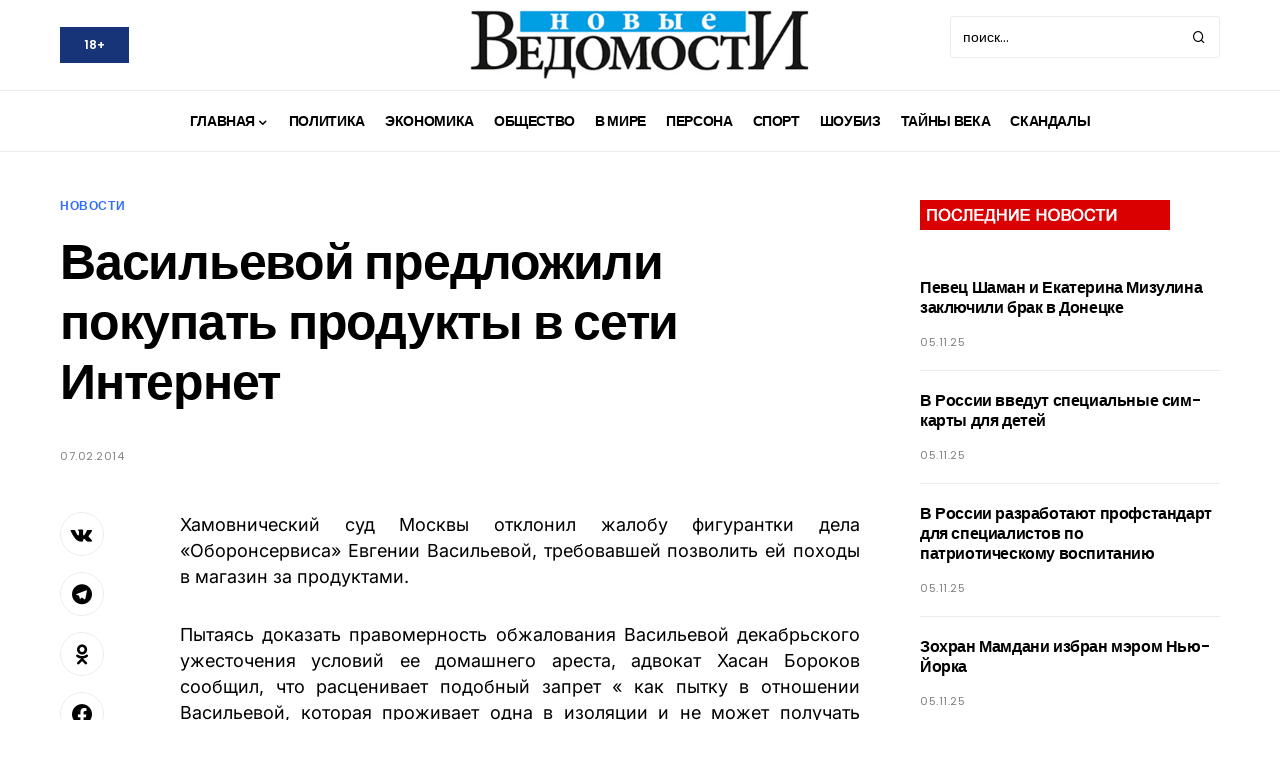

--- FILE ---
content_type: text/css
request_url: http://nvdaily.ru/wp-content/plugins/advanced-popups/public/css/advanced-popups-public.css?ver=1.2.2
body_size: 2297
content:
/**
 * All of the CSS for your public-facing functionality should be
 * included in this file.
 */
@font-face {
	font-family: 'advanced-popups-icons';
	src: url("../../fonts/advanced-popups-icons.woff") format("woff"), url("../../fonts/advanced-popups-icons.ttf") format("truetype"), url("../../fonts/advanced-popups-icons.svg") format("svg");
	font-weight: normal;
	font-style: normal;
	font-display: swap;
}

[class^="adp-icon-"],
[class*=" adp-icon-"] {
	font-family: 'advanced-popups-icons' !important;
	font-style: normal;
	font-weight: normal;
	font-variant: normal;
	text-transform: none;
	line-height: 1;
	-webkit-font-smoothing: antialiased;
	-moz-osx-font-smoothing: grayscale;
}

.adp-icon-x:before {
	content: "\e913";
}

/*--------------------------------------------------------------*/
/*--------------------------------------------------------------*/
.adp-popup {
	--adp-popup-wrap-scrollbar-width: 0.625rem;
	--adp-popup-wrap-scrollbar-track-background: #f1f1f1;
	--adp-popup-wrap-scrollbar-thumb-background: #888;
	--adp-popup-wrap-scrollbar-thumb-hover-background: #555;
	--adp-popup-wrap-box-shadow: 0 0 40px 0 rgba(0,0,0,.075);
	--adp-popup-container-background: #FFFFFF;
	--adp-popup-close-font-size: 1.25rem;
	--adp-popup-close-color: #000;
	--adp-popup-close-hover-color: #777;
	--adp-popup-close-light-color: #FFFF;
	--adp-popup-close-light-hover-color: rgba(255,255,255,0.75);
	--adp-popup-type-content-close-font-size: 1.5rem;
	--adp-popup-type-notification-text-font-size: 90%;
	--adp-popup-type-notification-text-color: #777777;
	--adp-popup-type-notification-text-link-color: #000000;
	--adp-popup-type-notification-button-background: #282828;
	--adp-popup-type-notification-button-color: #FFF;
	--adp-popup-type-notification-button-border-radius: 0;
}

.adp-popup-overlay {
	--adp-popup-overlay-background: rgba(0,0,0,0.25);
}

/*--------------------------------------------------------------*/
.adp-popup-scroll-hidden {
	overflow: hidden;
	width: 100%;
}

.adp-popup-animated {
	-webkit-animation-duration: 0.5s;
	animation-duration: 0.5s;
	-webkit-animation-fill-mode: both;
	animation-fill-mode: both;
	overflow: hidden  !important;
}

@-webkit-keyframes popupOpenFade {
	from {
		opacity: 0;
	}
	to {
		opacity: 1;
	}
}

@keyframes popupOpenFade {
	from {
		opacity: 0;
	}
	to {
		opacity: 1;
	}
}

@-webkit-keyframes popupExitFade {
	from {
		opacity: 1;
	}
	to {
		opacity: 0;
	}
}

@keyframes popupExitFade {
	from {
		opacity: 1;
	}
	to {
		opacity: 0;
	}
}

@-webkit-keyframes popupOpenSlide {
	from {
		transform: translate3d(0, 100vh, 0);
		visibility: visible;
	}
	to {
		transform: translate3d(0, 0, 0);
	}
}

@keyframes popupOpenSlide {
	from {
		transform: translate3d(0, 100vh, 0);
		visibility: visible;
	}
	to {
		transform: translate3d(0, 0, 0);
	}
}

@-webkit-keyframes popupExitSlide {
	from {
		transform: translate3d(0, 0, 0);
	}
	to {
		visibility: hidden;
		transform: translate3d(0, 100vh, 0);
	}
}

@keyframes popupExitSlide {
	from {
		transform: translate3d(0, 0, 0);
	}
	to {
		visibility: hidden;
		transform: translate3d(0, 100vh, 0);
	}
}

@-webkit-keyframes popupOpenZoom {
	from {
		opacity: 0;
		transform: scale(1.1);
	}
	to {
		opacity: 1;
		transform: scale(1);
	}
}

@keyframes popupOpenZoom {
	from {
		opacity: 0;
		transform: scale(1.1);
	}
	to {
		opacity: 1;
		transform: scale(1);
	}
}

@-webkit-keyframes popupExitZoom {
	from {
		opacity: 1;
		transform: scale(1);
	}
	to {
		opacity: 0;
		transform: scale(1.1);
	}
}

@keyframes popupExitZoom {
	from {
		opacity: 1;
		transform: scale(1);
	}
	to {
		opacity: 0;
		transform: scale(1.1);
	}
}

@-webkit-keyframes popupOpenSlideFade {
	from {
		opacity: 0;
		transform: translate3d(0, 40px, 0);
		visibility: visible;
	}
	to {
		opacity: 1;
		transform: translate3d(0, 0, 0);
	}
}

@keyframes popupOpenSlideFade {
	from {
		opacity: 0;
		transform: translate3d(0, 40px, 0);
		visibility: visible;
	}
	to {
		opacity: 1;
		transform: translate3d(0, 0, 0);
	}
}

@-webkit-keyframes popupExitSlideFade {
	from {
		opacity: 1;
		transform: translate3d(0, 0, 0);
	}
	to {
		opacity: 0;
		visibility: hidden;
		transform: translate3d(0, 40px, 0);
	}
}

@keyframes popupExitSlideFade {
	from {
		opacity: 1;
		transform: translate3d(0, 0, 0);
	}
	to {
		opacity: 0;
		visibility: hidden;
		transform: translate3d(0, 40px, 0);
	}
}

.popupOpenFade {
	-webkit-animation-name: popupOpenFade;
	animation-name: popupOpenFade;
}

.popupExitFade {
	-webkit-animation-name: popupExitFade;
	animation-name: popupExitFade;
}

.popupOpenSlide {
	-webkit-animation-name: popupOpenSlide;
	animation-name: popupOpenSlide;
}

.popupExitSlide {
	-webkit-animation-name: popupExitSlide;
	animation-name: popupExitSlide;
}

.popupOpenZoom {
	-webkit-animation-name: popupOpenZoom;
	animation-name: popupOpenZoom;
}

.popupExitZoom {
	-webkit-animation-name: popupExitZoom;
	animation-name: popupExitZoom;
}

.popupOpenSlideFade {
	-webkit-animation-name: popupOpenSlideFade;
	animation-name: popupOpenSlideFade;
}

.popupExitSlideFade {
	-webkit-animation-name: popupExitSlideFade;
	animation-name: popupExitSlideFade;
}

.adp-popup {
	display: none;
	position: fixed;
	z-index: 999999;
	max-width: calc(100vw - 1.5rem);
	max-height: calc(100vh - 1.5rem);
	-webkit-backface-visibility: hidden;
}

@media (min-width: 720px) {
	.adp-popup {
		max-width: calc(100vw - 6rem);
		max-height: calc(100vh - 6rem);
	}
}

.adp-popup.adp-popup-location-top {
	top: 20px;
	left: 50%;
	transform: translate3d(-50%, 0, 0);
}

.adp-popup.adp-popup-location-top-left {
	top: 20px;
	left: 20px;
}

.adp-popup.adp-popup-location-top-right {
	top: 20px;
	right: 20px;
}

.adp-popup.adp-popup-location-bottom {
	bottom: 20px;
	left: 50%;
	transform: translate3d(-50%, 0, 0);
}

.adp-popup.adp-popup-location-bottom-left {
	left: 20px;
	bottom: 20px;
}

.adp-popup.adp-popup-location-bottom-right {
	right: 20px;
	bottom: 20px;
}

.adp-popup.adp-popup-location-left {
	top: 50%;
	left: 20px;
	transform: translate3d(0, -50%, 0);
}

.adp-popup.adp-popup-location-right {
	top: 50%;
	right: 20px;
	transform: translate3d(0, -50%, 0);
}

.adp-popup.adp-popup-location-center {
	top: 50%;
	left: 50%;
	transform: translate3d(-50%, -50%, 0);
}

.adp-popup .adp-popup-wrap {
	position: relative;
	overflow-x: hidden;
	overflow-y: auto;
	width: 100%;
	box-shadow: var(--adp-popup-wrap-box-shadow);
}

.adp-popup .adp-popup-wrap::-webkit-scrollbar {
	width: var(--adp-popup-wrap-scrollbar-width);
}

.adp-popup .adp-popup-wrap::-webkit-scrollbar-track {
	background: var(--adp-popup-wrap-scrollbar-track-background);
}

.adp-popup .adp-popup-wrap::-webkit-scrollbar-thumb {
	background: var(--adp-popup-wrap-scrollbar-thumb-background);
}

.adp-popup .adp-popup-wrap::-webkit-scrollbar-thumb:hover {
	background: var(--adp-popup-wrap-scrollbar-thumb-hover-background);
}

.adp-popup .adp-popup-container {
	background: var(--adp-popup-container-background);
	width: 100%;
}

.adp-popup .adp-popup-outer {
	position: relative;
	display: flex;
	flex-direction: column;
}

.adp-popup .adp-popup-thumbnail img {
	width: 100%;
}

.adp-popup .adp-popup-close {
	position: absolute;
	background: transparent;
	color: var(--adp-popup-close-color);
	padding: 0;
	line-height: 1;
	font-size: var(--adp-popup-close-font-size);
	top: 20px;
	right: 20px;
	z-index: 2;
}

.adp-popup .adp-popup-close:before {
	font-family: 'advanced-popups-icons';
	transition: color 0.25s ease;
	content: "\e913";
}

.adp-popup .adp-popup-close:hover:before {
	color: var(--adp-popup-close-hover-color);
}

.adp-popup.adp-popup-open[data-light-close="true"] .adp-popup-close {
	color: var(--adp-popup-close-light-color);
}

.adp-popup.adp-popup-open[data-light-close="true"] .adp-popup-close:hover:before {
	color: var(--adp-popup-close-light-hover-color);
}

.adp-popup.adp-popup-open {
	display: flex;
}

@media (max-width: 720px) {
	.adp-popup.adp-popup-open[data-mobile-disable="true"] {
		display: none;
	}
}

.adp-popup-overlay {
	background: var(--adp-popup-overlay-background);
	position: fixed;
	display: none;
	top: 0;
	bottom: 0;
	right: 0;
	left: 0;
	width: 100%;
	height: 100%;
	z-index: 999998;
}

.adp-popup-overlay .adp-popup-wrap {
	box-shadow: none;
}

.adp-popup-open + .adp-popup-overlay {
	display: block;
}

@media (max-width: 719.98px) {
	.adp-popup-type-content {
		max-width: 100vw;
		max-height: 100vh;
	}
}

.adp-popup-type-content .adp-popup-content {
	padding: 40px;
}

.adp-popup-type-content .adp-popup-close {
	font-size: var(--adp-popup-type-content-close-font-size);
}

.adp-popup-type-content .wp-block-cover:first-child:last-child {
	margin: -40px;
	width: initial;
}

.adp-popup-type-content.adp-preview-image-yes .adp-popup-close {
	color: var(--adp-popup-close-light-color);
}

.adp-popup-type-content.adp-preview-image-yes .adp-popup-close:hover:before {
	color: var(--adp-popup-close-light-hover-color);
}

@media (min-width: 1024px) {
	.adp-popup-type-content .adp-popup-outer {
		flex-direction: row;
	}
	.adp-popup-type-content.adp-preview-image-left .adp-popup-close, .adp-popup-type-content.adp-preview-image-bottom .adp-popup-close {
		color: var(--adp-popup-close-color);
	}
	.adp-popup-type-content.adp-preview-image-left .adp-popup-close:hover:before, .adp-popup-type-content.adp-preview-image-bottom .adp-popup-close:hover:before {
		color: var(--adp-popup-close-hover-color);
	}
	.adp-popup-type-content.adp-preview-image-left .adp-popup-thumbnail {
		order: 1;
	}
	.adp-popup-type-content.adp-preview-image-right .adp-popup-thumbnail {
		order: 3;
	}
	.adp-popup-type-content.adp-preview-image-top .adp-popup-outer {
		flex-direction: column;
	}
	.adp-popup-type-content.adp-preview-image-top .adp-popup-thumbnail img {
		position: relative;
		top: initial;
		bottom: initial;
		right: initial;
		left: initial;
		width: initial;
		height: initial;
	}
	.adp-popup-type-content.adp-preview-image-bottom .adp-popup-outer {
		flex-direction: column;
	}
	.adp-popup-type-content.adp-preview-image-bottom .adp-popup-thumbnail {
		order: 3;
	}
	.adp-popup-type-content.adp-preview-image-bottom .adp-popup-thumbnail img {
		position: relative;
		top: initial;
		bottom: initial;
		right: initial;
		left: initial;
		width: initial;
		height: initial;
	}
	.adp-popup-type-content .adp-popup-thumbnail {
		position: relative;
		flex: 1 0 50%;
		order: 1;
	}
	.adp-popup-type-content .adp-popup-thumbnail img {
		position: absolute;
		display: block;
		top: 0;
		bottom: 0;
		right: 0;
		left: 0;
		width: 100%;
		height: 100%;
		-o-object-fit: cover;
		object-fit: cover;
	}
	.adp-popup-type-content .adp-popup-content {
		padding: 80px;
		flex: 1 0 50%;
		order: 2;
	}
	.adp-popup-type-content .adp-popup-content:first-child:last-child {
		flex: 1 0 100%;
	}
	.adp-popup-type-content .wp-block-cover:first-child:last-child {
		margin: -80px;
	}
}

.adp-popup-type-notification-box .adp-popup-outer,
.adp-popup-type-notification-bar .adp-popup-outer {
	padding: 30px;
}

.adp-popup-type-notification-box .adp-popup-text,
.adp-popup-type-notification-bar .adp-popup-text {
	padding-right: 10px;
	font-size: var(--adp-popup-type-notification-text-font-size);
	color: var(--adp-popup-type-notification-text-color);
}

.adp-popup-type-notification-box .adp-popup-text a,
.adp-popup-type-notification-bar .adp-popup-text a {
	color: var(--adp-popup-type-notification-text-link-color);
	text-decoration: underline;
}

.adp-popup-type-notification-box .adp-popup-text a:hover,
.adp-popup-type-notification-bar .adp-popup-text a:hover {
	text-decoration: none;
}

.adp-popup-type-notification-box .adp-popup-button,
.adp-popup-type-notification-bar .adp-popup-button {
	background: var(--adp-popup-type-notification-button-background);
	margin-top: 1.5rem;
	width: 100%;
	color: var(--adp-popup-type-notification-button-color);
	border-radius: var(--adp-popup-type-notification-button-border-radius);
}

.adp-popup-type-notification-box .adp-popup-close {
	top: 15px;
	right: 15px;
}

.adp-popup-type-notification-bar.adp-popup-location-top {
	width: 100%;
	max-width: 100%;
	top: 0;
	left: 0;
	bottom: auto;
	transform: none;
}

.adp-popup-type-notification-bar.adp-popup-location-bottom {
	width: 100%;
	max-width: 100%;
	top: auto;
	left: 0;
	bottom: 0;
	transform: none;
}

.adp-popup-type-notification-bar .adp-popup-outer {
	padding-top: 20px;
	padding-bottom: 20px;
	padding-left: 60px;
	padding-right: 60px;
}

@media (min-width: 720px) {
	.adp-popup-type-notification-bar .adp-popup-outer {
		justify-content: center;
		align-items: center;
		flex-direction: row;
		flex-wrap: wrap;
		margin: 0 auto;
		padding-left: 40px;
		padding-right: 40px;
	}
	.adp-popup-type-notification-bar .adp-popup-close {
		top: 50%;
		transform: translateY(-50%);
	}
	.adp-popup-type-notification-bar .adp-button {
		margin-left: 1rem;
		margin-top: 0;
		width: auto;
	}
}


--- FILE ---
content_type: text/css
request_url: http://nvdaily.ru/wp-content/plugins/powerkit/modules/opt-in-forms/public/css/public-powerkit-opt-in-forms.css?ver=3.0.2
body_size: 803
content:
/**
 * All of the CSS for your public-facing functionality should be
 * included in this file.
 */
/**
 * Environment for all styles (variables, additions, etc).
 */
/*--------------------------------------------------------------*/
/*--------------------------------------------------------------*/
.pk-subscribe-form-wrap {
	--pk-subscribe-with-bg-color: #FFFFFF;
	--pk-subscribe-with-bg-elements-color: #FFFFFF;
	--pk-subscribe-heading-font-size: 1.25rem;
	--pk-subscribe-privacy-font-size: 80%;
}

/*--------------------------------------------------------------*/
.pk-subscribe-form-wrap {
	position: relative;
}

.pk-subscribe-form-wrap .pk-subscribe-bg {
	position: absolute;
	top: 0;
	left: 0;
	width: 100%;
	height: 100%;
	z-index: 1;
}

.pk-subscribe-form-wrap .pk-subscribe-bg img {
	display: block;
	width: 100%;
	height: 100%;
	-o-object-fit: cover;
	object-fit: cover;
	font-family: 'object-fit: cover;';
}

.pk-subscribe-form-wrap .pk-input-group {
	display: flex;
}

.pk-subscribe-form-wrap .pk-alert {
	margin: 1rem 0 0;
}

.pk-subscribe-form-wrap .pk-font-heading {
	font-size: var(--pk-subscribe-heading-font-size);
}

.pk-subscribe-form-wrap .pk-privacy {
	margin: 1rem 0 0;
	font-size: var(--pk-subscribe-privacy-font-size);
}

.pk-subscribe-form-wrap .pk-privacy label {
	margin-bottom: 0;
	cursor: pointer;
}

.pk-subscribe-form-wrap .pk-privacy input[type="checkbox"] {
	margin-right: 0.5rem;
}

.pk-subscribe-form-wrap .pk-subscribe-message a,
.pk-subscribe-form-wrap .pk-privacy a {
	border: none;
	text-decoration: underline;
}

.pk-subscribe-form-wrap .pk-subscribe-message a:hover,
.pk-subscribe-form-wrap .pk-privacy a:hover {
	text-decoration: none;
}

.pk-subscribe-with-name .pk-input-group {
	flex-direction: column;
}

.pk-subscribe-with-name .pk-input-group input,
.pk-subscribe-with-name .pk-input-group button {
	margin-top: 0.5rem;
}

.pk-subscribe-with-name .pk-input-group input:first-child,
.pk-subscribe-with-name .pk-input-group button:first-child {
	margin-top: 0;
}

.pk-subscribe-with-name .pk-input-group input[type="text"] {
	width: 100%;
}

.pk-subscribe-with-bg {
	color: var(--pk-subscribe-with-bg-color);
	overflow: hidden;
}

.pk-subscribe-with-bg .pk-subscribe-container {
	position: relative;
	padding: 2rem;
	z-index: 2;
}

.pk-subscribe-with-bg .pk-input-group input,
.pk-subscribe-with-bg .pk-input-group button {
	margin-top: 0.5rem;
}

.pk-subscribe-with-bg .pk-input-group input:first-child,
.pk-subscribe-with-bg .pk-input-group button:first-child {
	margin-top: 0;
}

.pk-subscribe-with-bg .section-heading {
	color: var(--pk-subscribe-with-bg-elements-color);
}

.pk-subscribe-with-bg .pk-title,
.pk-subscribe-with-bg .pk-subscribe-message,
.pk-subscribe-with-bg .pk-subscribe-message a,
.pk-subscribe-with-bg .pk-privacy,
.pk-subscribe-with-bg .pk-privacy a {
	color: var(--pk-subscribe-with-bg-elements-color);
}

.pk-subscribe-with-bg .subscription {
	box-shadow: none !important;
}

.pk-subscribe-form-widget .pk-bg-overlay {
	text-align: center;
}

.pk-subscribe-form-widget .pk-bg-overlay .pk-input-group {
	background: transparent;
	display: block;
}

.pk-subscribe-form-widget .pk-bg-overlay .pk-input-group button {
	margin-bottom: 0;
}


--- FILE ---
content_type: text/css
request_url: http://nvdaily.ru/wp-content/plugins/powerkit/modules/social-links/public/css/public-powerkit-social-links.css?ver=3.0.2
body_size: 10842
content:
/**
 * All of the CSS for your public-facing functionality should be
 * included in this file.
 */
/**
 * Environment for all styles (variables, additions, etc).
 */
/*--------------------------------------------------------------*/
/*--------------------------------------------------------------*/
.pk-social-links-wrap {
	--pk-social-link-color: #000000;
	--pk-social-links-label-color: rgba(0,0,0,.3);
	--pk-social-links-icon-color: inherit;
	--pk-social-links-title-color: inherit;
	--pk-social-nav-count-color: rgba(0,0,0,.5);
	--pk-social-bold-title-color: #000000;
	--pk-social-inverse-link-color: #FFFFFF;
	--pk-social-light-bg-link-background: #f8f9fa;
	--pk-social-light-bg-hover-color: #FFFFFF;
	--pk-social-light-bg-hover-title-color:#FFFFFF;
	--pk-social-light-bg-hover-label-color:rgba(255,255,255,.75);
	--pk-social-light-bg-hover-count-color:rgba(255,255,255,.75);
	--pk-social-bold-bg-link-color: #FFFFFF;
	--pk-social-dark-link-background: #000000;
	--pk-social-dark-link-color: #FFFFFF;
	--pk-social-dark-link-hover-background: #1a1919;
	--pk-social-light-rounded-icon-background: #f8f9fa;
	--pk-social-light-rounded-title-color: #000000;
	--pk-social-bold-rounded-icon-background: #f8f9fa;
	--pk-social-bold-rounded-icon-color: #FFFFFF;
	--pk-social-bold-rounded-title-color: #000000;
	--pk-social-dark-rounded-link-background: #000000;
	--pk-social-dark-rounded-link-color: #FFFFFF;
	--pk-social-dark-rounded-link-hover-background: #1a1919;
	--pk-social-links-title-font-size: 0.875rem;
	--pk-social-vertical-icon-font-size: 110%;
}

/*--------------------------------------------------------------*/
/* --------------------------------------------------------------*/
.pk-social-links-items {
	display: flex;
	flex-wrap: wrap;
	margin: 0 -0.125rem;
}

.pk-social-links-item {
	display: flex;
}

.pk-social-links-item {
	padding: 0 0.125rem 0.125rem;
}

.pk-social-links-item .pk-social-links-link {
	display: flex;
	flex-grow: 1;
	flex-direction: column;
	align-items: center;
	height: 100%;
	line-height: 1;
	text-align: center;
	color: var(--pk-social-link-color);
	border: none !important;
	text-decoration: none !important;
	box-shadow: none !important;
	transition: background-color 0.2s;
}

.pk-social-links-note {
	display: inline-block !important;
}

.pk-social-links-note-icon:before {
	font-family: 'powerkit-icons';
	font-size: 1.125em;
	content: "\e946";
}

.pk-social-links-count,
.pk-social-links-label,
.pk-social-links-title {
	margin-top: 0.5rem;
}

.pk-social-links-icon,
.pk-social-links-count,
.pk-social-links-label,
.pk-social-links-title {
	transition: color 0.2s;
}

.pk-social-links-title {
	transition: color 0.2s;
	white-space: nowrap;
	font-size: var(--pk-social-links-title-font-size);
}

.pk-social-links-label {
	color: var(--pk-social-links-label-color);
}

.pk-social-links-no-count .pk-social-links-count {
	display: none;
}

.pk-social-links .pk-social-links-icon {
	color: var(--pk-social-links-icon-color);
}

.pk-social-links .pk-social-links-title {
	color: var(--pk-social-links-title-color);
}

.pk-social-links-twitter .pk-social-links-link:hover {
	color: #00aced;
}

.pk-social-links-facebook .pk-social-links-link:hover {
	color: #3b5998;
}

.pk-social-links-instagram .pk-social-links-link:hover {
	color: #675144;
}

.pk-social-links-fb-messenger .pk-social-links-link:hover {
	color: #0084ff;
}

.pk-social-links-youtube .pk-social-links-link:hover {
	color: #ff0000;
}

.pk-social-links-vimeo .pk-social-links-link:hover {
	color: #00ADEF;
}

.pk-social-links-soundcloud .pk-social-links-link:hover {
	color: #FE8336;
}

.pk-social-links-spotify .pk-social-links-link:hover {
	color: #1ED760;
}

.pk-social-links-dribbble .pk-social-links-link:hover {
	color: #EA4C89;
}

.pk-social-links-behance .pk-social-links-link:hover {
	color: #115EFA;
}

.pk-social-links-github .pk-social-links-link:hover {
	color: #010101;
}

.pk-social-links-tumblr .pk-social-links-link:hover {
	color: #35455C;
}

.pk-social-links-bloglovin .pk-social-links-link:hover {
	color: #00BDF4;
}

.pk-social-links-linkedin .pk-social-links-link:hover {
	color: #007bb6;
}

.pk-social-links-pinterest .pk-social-links-link:hover {
	color: #cb2027;
}

.pk-social-links-stumbleupon .pk-social-links-link:hover {
	color: #eb4823;
}

.pk-social-links-whatsapp .pk-social-links-link:hover {
	color: #29a628;
}

.pk-social-links-telegram .pk-social-links-link:hover {
	color: #2ca5e0;
}

.pk-social-links-line .pk-social-links-link:hover {
	color: #25af00;
}

.pk-social-links-viber .pk-social-links-link:hover {
	color: #7b519d;
}

.pk-social-links-pocket .pk-social-links-link:hover {
	color: #ef4056;
}

.pk-social-links-messenger .pk-social-links-link:hover {
	color: #0084ff;
}

.pk-social-links-ok .pk-social-links-link:hover {
	color: #EE8208;
}

.pk-social-links-vk .pk-social-links-link:hover {
	color: #45668e;
}

.pk-social-links-vkontakte .pk-social-links-link:hover {
	color: #45668e;
}

.pk-social-links-xing .pk-social-links-link:hover {
	color: #006567;
}

.pk-social-links-twitch .pk-social-links-link:hover {
	color: #4B367C;
}

.pk-social-links-flickr .pk-social-links-link:hover {
	color: #FF1981;
}

.pk-social-links-snapchat .pk-social-links-link:hover {
	color: #F0EC00;
}

.pk-social-links-medium .pk-social-links-link:hover {
	color: #1f1f1f;
}

.pk-social-links-reddit .pk-social-links-link:hover {
	color: #ff4500;
}

.pk-social-links-wechat .pk-social-links-link:hover {
	color: #1AAD19;
}

.pk-social-links-tiktok .pk-social-links-link:hover {
	color: #000000;
}

.pk-social-links-discord .pk-social-links-link:hover {
	color: #5b77b8;
}

.pk-social-links-weibo .pk-social-links-link:hover {
	color: #D72829;
}

.pk-social-links-android .pk-social-links-link:hover {
	color: #A4C639;
}

.pk-social-links-apple .pk-social-links-link:hover {
	color: #444444;
}

.pk-social-links-yelp .pk-social-links-link:hover {
	color: #D32323;
}

.pk-social-links-stackoverflow .pk-social-links-link:hover {
	color: #FE7A15;
}

.pk-social-links-codepen .pk-social-links-link:hover {
	color: #000000;
}

.pk-social-links-gitlab .pk-social-links-link:hover {
	color: #E24329;
}

.pk-social-links-freecodecamp .pk-social-links-link:hover {
	color: #006400;
}

.pk-social-links-jsfiddle .pk-social-links-link:hover {
	color: #487AA2;
}

.pk-social-links-bitbucket .pk-social-links-link:hover {
	color: #205081;
}

.pk-social-links-foursquare .pk-social-links-link:hover {
	color: #2D5BE3;
}

.pk-social-links-500px .pk-social-links-link:hover {
	color: #0099E5;
}

.pk-social-links-delicious .pk-social-links-link:hover {
	color: #3399FF;
}

.pk-social-links-deviantart .pk-social-links-link:hover {
	color: #05CC47;
}

.pk-social-links-houzz .pk-social-links-link:hover {
	color: #7AC142;
}

.pk-social-links-meetup .pk-social-links-link:hover {
	color: #EC1C40;
}

.pk-social-links-producthunt .pk-social-links-link:hover {
	color: #DA552F;
}

.pk-social-links-slideshare .pk-social-links-link:hover {
	color: #0077B5;
}

.pk-social-links-tripadvisor .pk-social-links-link:hover {
	color: #589442;
}

.pk-social-links-steam .pk-social-links-link:hover {
	color: #00ADEE;
}

.pk-social-links-thumbtack .pk-social-links-link:hover {
	color: #1AA1D8;
}

.pk-social-links-goodreads .pk-social-links-link:hover {
	color: #BAAC9A;
}

.pk-social-links-mastodon .pk-social-links-link:hover {
	color: #3088D4;
}

.pk-social-links-pixelfed .pk-social-links-link:hover {
	color: #F22349;
}

.pk-social-links-microblog .pk-social-links-link:hover {
	color: #FD8308;
}

.pk-social-links-googlenews .pk-social-links-link:hover {
	color: #4b8cf5;
}

.pk-social-links-flipboard .pk-social-links-link:hover {
	color: #f52928;
}

.pk-social-links-bluesky .pk-social-links-link:hover {
	color: #4f93f0;
}

.pk-social-links-strava .pk-social-links-link:hover {
	color: #FC4C02;
}

.pk-social-links-phone .pk-social-links-link:hover {
	color: #121212;
}

.pk-social-links-mail .pk-social-links-link:hover {
	color: #121212;
}

.pk-social-links-rss .pk-social-links-link:hover {
	color: #FFA500;
}

/* ----------------------------- Templates ---------------------------------*/
.pk-social-links-template-inline.pk-social-links-align-left .pk-social-links-items {
	justify-content: flex-start;
}

.pk-social-links-template-inline.pk-social-links-align-center .pk-social-links-items {
	justify-content: center;
}

.pk-social-links-template-inline.pk-social-links-align-right .pk-social-links-items {
	justify-content: flex-end;
}

.pk-social-links-template-inline .pk-social-links-item {
	min-width: 3rem;
}

.pk-social-links-template-columns .pk-social-links-items {
	justify-content: flex-start;
}

.pk-social-links-template-columns .pk-social-links-item {
	padding: 0;
}

.pk-social-links-template-columns .pk-social-links-link {
	padding: 1rem .5rem !important;
}

.pk-social-links-template-columns .pk-social-links-count + .pk-social-links-label {
	margin-top: 0;
}

.pk-social-links-template-col-2 .pk-social-links-item {
	flex: 0 0 50%;
	max-width: 50%;
}

.pk-social-links-template-col-3 .pk-social-links-item {
	flex: 0 0 33.3333333333%;
	max-width: 33.3333333333%;
}

.pk-social-links-template-col-4 .pk-social-links-item {
	flex: 0 0 25%;
	max-width: 25%;
}

.pk-social-links-template-col-5 .pk-social-links-item {
	flex: 0 0 20%;
	max-width: 20%;
}

.pk-social-links-template-col-6 .pk-social-links-item {
	flex: 0 0 16.6666666667%;
	max-width: 16.6666666667%;
}

.pk-social-links-template-vertical .pk-social-links-items {
	display: block;
	margin: 0;
}

.pk-social-links-template-vertical .pk-social-links-item {
	padding: 0;
}

.pk-social-links-template-vertical .pk-social-links-item a {
	display: flex;
	flex-direction: row;
	align-items: center;
	justify-content: flex-start;
}

.pk-social-links-template-vertical .pk-social-links-link {
	padding: .5rem 0;
}

.pk-social-links-template-vertical .pk-social-links-item + .pk-social-links-item {
	margin-top: 1px;
}

.pk-social-links-template-vertical .pk-social-links-icon,
.pk-social-links-template-vertical .pk-social-links-count,
.pk-social-links-template-vertical .pk-social-links-label,
.pk-social-links-template-vertical .pk-social-links-title {
	margin-top: 0;
}

.pk-social-links-template-vertical .pk-social-links-icon {
	display: flex;
	align-items: center;
	justify-content: center;
	width: 1rem;
	height: 1rem;
	font-size: var(--pk-social-vertical-icon-font-size);
	order: 1;
}

.pk-social-links-template-vertical .pk-social-links-title {
	margin-left: 1rem;
	order: 2;
}

.pk-social-links-template-vertical .pk-social-links-label {
	margin-left: 0.5rem;
	order: 3;
}

.pk-social-links-template-vertical .pk-social-links-count {
	margin-left: auto;
	order: 4;
}

.pk-social-links-template-vertical .pk-social-links-count,
.pk-social-links-template-vertical .pk-social-links-label {
	padding: 0 0.125rem;
}

.pk-social-links-template-nav .pk-social-links-items {
	display: flex;
	flex-wrap: wrap;
	justify-content: flex-start;
	margin: 0 -0.225rem;
}

.pk-social-links-template-nav .pk-social-links-item {
	padding: 0 0.225rem;
}

.pk-social-links-template-nav .pk-social-links-item:not(:last-child) {
	margin-right: .25rem;
}

.pk-social-links-template-nav .pk-social-links-item a {
	display: flex;
	flex-direction: row;
	align-items: center;
	line-height: 1;
}

.pk-social-links-template-nav .pk-social-links-icon {
	margin-top: 0;
}

.pk-social-links-template-nav .pk-social-links-count,
.pk-social-links-template-nav .pk-social-links-label,
.pk-social-links-template-nav .pk-social-links-title {
	margin-top: 0;
	margin-left: 0.25rem;
	transition: color 0.2s;
}

.pk-social-links-template-nav .pk-social-links-count {
	color: var(--pk-social-nav-count-color);
}

/* ----------------------------- Schemes ---------------------------------*/
.pk-social-links-scheme-bold .pk-social-links-link:hover .pk-social-links-title,
.is-style-pk-social-links-bold .pk-social-links-link:hover .pk-social-links-title {
	color: var(--pk-social-bold-title-color);
}

.pk-social-links-scheme-bold .pk-social-links-twitter .pk-social-links-link {
	color: #00aced;
}

.pk-social-links-scheme-bold .pk-social-links-twitter .pk-social-links-link:hover .pk-social-links-icon {
	color: #21c2ff;
}

.is-style-pk-social-links-bold.cnvs-block-social-links .pk-social-links-twitter .pk-social-links-link {
	color: #00aced !important;
}

.is-style-pk-social-links-bold.cnvs-block-social-links .pk-social-links-twitter .pk-social-links-link:hover .pk-social-links-icon {
	color: #21c2ff !important;
}

.pk-social-links-scheme-bold .pk-social-links-facebook .pk-social-links-link {
	color: #3b5998;
}

.pk-social-links-scheme-bold .pk-social-links-facebook .pk-social-links-link:hover .pk-social-links-icon {
	color: #4c70ba;
}

.is-style-pk-social-links-bold.cnvs-block-social-links .pk-social-links-facebook .pk-social-links-link {
	color: #3b5998 !important;
}

.is-style-pk-social-links-bold.cnvs-block-social-links .pk-social-links-facebook .pk-social-links-link:hover .pk-social-links-icon {
	color: #4c70ba !important;
}

.pk-social-links-scheme-bold .pk-social-links-instagram .pk-social-links-link {
	color: #675144;
}

.pk-social-links-scheme-bold .pk-social-links-instagram .pk-social-links-link:hover .pk-social-links-icon {
	color: #866958;
}

.is-style-pk-social-links-bold.cnvs-block-social-links .pk-social-links-instagram .pk-social-links-link {
	color: #675144 !important;
}

.is-style-pk-social-links-bold.cnvs-block-social-links .pk-social-links-instagram .pk-social-links-link:hover .pk-social-links-icon {
	color: #866958 !important;
}

.pk-social-links-scheme-bold .pk-social-links-fb-messenger .pk-social-links-link {
	color: #0084ff;
}

.pk-social-links-scheme-bold .pk-social-links-fb-messenger .pk-social-links-link:hover .pk-social-links-icon {
	color: #339dff;
}

.is-style-pk-social-links-bold.cnvs-block-social-links .pk-social-links-fb-messenger .pk-social-links-link {
	color: #0084ff !important;
}

.is-style-pk-social-links-bold.cnvs-block-social-links .pk-social-links-fb-messenger .pk-social-links-link:hover .pk-social-links-icon {
	color: #339dff !important;
}

.pk-social-links-scheme-bold .pk-social-links-youtube .pk-social-links-link {
	color: #ff0000;
}

.pk-social-links-scheme-bold .pk-social-links-youtube .pk-social-links-link:hover .pk-social-links-icon {
	color: #ff3333;
}

.is-style-pk-social-links-bold.cnvs-block-social-links .pk-social-links-youtube .pk-social-links-link {
	color: #ff0000 !important;
}

.is-style-pk-social-links-bold.cnvs-block-social-links .pk-social-links-youtube .pk-social-links-link:hover .pk-social-links-icon {
	color: #ff3333 !important;
}

.pk-social-links-scheme-bold .pk-social-links-vimeo .pk-social-links-link {
	color: #00ADEF;
}

.pk-social-links-scheme-bold .pk-social-links-vimeo .pk-social-links-link:hover .pk-social-links-icon {
	color: #23c2ff;
}

.is-style-pk-social-links-bold.cnvs-block-social-links .pk-social-links-vimeo .pk-social-links-link {
	color: #00ADEF !important;
}

.is-style-pk-social-links-bold.cnvs-block-social-links .pk-social-links-vimeo .pk-social-links-link:hover .pk-social-links-icon {
	color: #23c2ff !important;
}

.pk-social-links-scheme-bold .pk-social-links-soundcloud .pk-social-links-link {
	color: #FE8336;
}

.pk-social-links-scheme-bold .pk-social-links-soundcloud .pk-social-links-link:hover .pk-social-links-icon {
	color: #fea269;
}

.is-style-pk-social-links-bold.cnvs-block-social-links .pk-social-links-soundcloud .pk-social-links-link {
	color: #FE8336 !important;
}

.is-style-pk-social-links-bold.cnvs-block-social-links .pk-social-links-soundcloud .pk-social-links-link:hover .pk-social-links-icon {
	color: #fea269 !important;
}

.pk-social-links-scheme-bold .pk-social-links-spotify .pk-social-links-link {
	color: #1ED760;
}

.pk-social-links-scheme-bold .pk-social-links-spotify .pk-social-links-link:hover .pk-social-links-icon {
	color: #43e57d;
}

.is-style-pk-social-links-bold.cnvs-block-social-links .pk-social-links-spotify .pk-social-links-link {
	color: #1ED760 !important;
}

.is-style-pk-social-links-bold.cnvs-block-social-links .pk-social-links-spotify .pk-social-links-link:hover .pk-social-links-icon {
	color: #43e57d !important;
}

.pk-social-links-scheme-bold .pk-social-links-dribbble .pk-social-links-link {
	color: #EA4C89;
}

.pk-social-links-scheme-bold .pk-social-links-dribbble .pk-social-links-link:hover .pk-social-links-icon {
	color: #ef7aa7;
}

.is-style-pk-social-links-bold.cnvs-block-social-links .pk-social-links-dribbble .pk-social-links-link {
	color: #EA4C89 !important;
}

.is-style-pk-social-links-bold.cnvs-block-social-links .pk-social-links-dribbble .pk-social-links-link:hover .pk-social-links-icon {
	color: #ef7aa7 !important;
}

.pk-social-links-scheme-bold .pk-social-links-behance .pk-social-links-link {
	color: #115EFA;
}

.pk-social-links-scheme-bold .pk-social-links-behance .pk-social-links-link:hover .pk-social-links-icon {
	color: #4380fb;
}

.is-style-pk-social-links-bold.cnvs-block-social-links .pk-social-links-behance .pk-social-links-link {
	color: #115EFA !important;
}

.is-style-pk-social-links-bold.cnvs-block-social-links .pk-social-links-behance .pk-social-links-link:hover .pk-social-links-icon {
	color: #4380fb !important;
}

.pk-social-links-scheme-bold .pk-social-links-github .pk-social-links-link {
	color: #010101;
}

.pk-social-links-scheme-bold .pk-social-links-github .pk-social-links-link:hover .pk-social-links-icon {
	color: #1b1a1a;
}

.is-style-pk-social-links-bold.cnvs-block-social-links .pk-social-links-github .pk-social-links-link {
	color: #010101 !important;
}

.is-style-pk-social-links-bold.cnvs-block-social-links .pk-social-links-github .pk-social-links-link:hover .pk-social-links-icon {
	color: #1b1a1a !important;
}

.pk-social-links-scheme-bold .pk-social-links-tumblr .pk-social-links-link {
	color: #35455C;
}

.pk-social-links-scheme-bold .pk-social-links-tumblr .pk-social-links-link:hover .pk-social-links-icon {
	color: #485d7c;
}

.is-style-pk-social-links-bold.cnvs-block-social-links .pk-social-links-tumblr .pk-social-links-link {
	color: #35455C !important;
}

.is-style-pk-social-links-bold.cnvs-block-social-links .pk-social-links-tumblr .pk-social-links-link:hover .pk-social-links-icon {
	color: #485d7c !important;
}

.pk-social-links-scheme-bold .pk-social-links-bloglovin .pk-social-links-link {
	color: #00BDF4;
}

.pk-social-links-scheme-bold .pk-social-links-bloglovin .pk-social-links-link:hover .pk-social-links-icon {
	color: #28cfff;
}

.is-style-pk-social-links-bold.cnvs-block-social-links .pk-social-links-bloglovin .pk-social-links-link {
	color: #00BDF4 !important;
}

.is-style-pk-social-links-bold.cnvs-block-social-links .pk-social-links-bloglovin .pk-social-links-link:hover .pk-social-links-icon {
	color: #28cfff !important;
}

.pk-social-links-scheme-bold .pk-social-links-linkedin .pk-social-links-link {
	color: #007bb6;
}

.pk-social-links-scheme-bold .pk-social-links-linkedin .pk-social-links-link:hover .pk-social-links-icon {
	color: #009de9;
}

.is-style-pk-social-links-bold.cnvs-block-social-links .pk-social-links-linkedin .pk-social-links-link {
	color: #007bb6 !important;
}

.is-style-pk-social-links-bold.cnvs-block-social-links .pk-social-links-linkedin .pk-social-links-link:hover .pk-social-links-icon {
	color: #009de9 !important;
}

.pk-social-links-scheme-bold .pk-social-links-pinterest .pk-social-links-link {
	color: #cb2027;
}

.pk-social-links-scheme-bold .pk-social-links-pinterest .pk-social-links-link:hover .pk-social-links-icon {
	color: #e03e44;
}

.is-style-pk-social-links-bold.cnvs-block-social-links .pk-social-links-pinterest .pk-social-links-link {
	color: #cb2027 !important;
}

.is-style-pk-social-links-bold.cnvs-block-social-links .pk-social-links-pinterest .pk-social-links-link:hover .pk-social-links-icon {
	color: #e03e44 !important;
}

.pk-social-links-scheme-bold .pk-social-links-stumbleupon .pk-social-links-link {
	color: #eb4823;
}

.pk-social-links-scheme-bold .pk-social-links-stumbleupon .pk-social-links-link:hover .pk-social-links-icon {
	color: #ef6f52;
}

.is-style-pk-social-links-bold.cnvs-block-social-links .pk-social-links-stumbleupon .pk-social-links-link {
	color: #eb4823 !important;
}

.is-style-pk-social-links-bold.cnvs-block-social-links .pk-social-links-stumbleupon .pk-social-links-link:hover .pk-social-links-icon {
	color: #ef6f52 !important;
}

.pk-social-links-scheme-bold .pk-social-links-whatsapp .pk-social-links-link {
	color: #29a628;
}

.pk-social-links-scheme-bold .pk-social-links-whatsapp .pk-social-links-link:hover .pk-social-links-icon {
	color: #34ce33;
}

.is-style-pk-social-links-bold.cnvs-block-social-links .pk-social-links-whatsapp .pk-social-links-link {
	color: #29a628 !important;
}

.is-style-pk-social-links-bold.cnvs-block-social-links .pk-social-links-whatsapp .pk-social-links-link:hover .pk-social-links-icon {
	color: #34ce33 !important;
}

.pk-social-links-scheme-bold .pk-social-links-telegram .pk-social-links-link {
	color: #2ca5e0;
}

.pk-social-links-scheme-bold .pk-social-links-telegram .pk-social-links-link:hover .pk-social-links-icon {
	color: #58b8e7;
}

.is-style-pk-social-links-bold.cnvs-block-social-links .pk-social-links-telegram .pk-social-links-link {
	color: #2ca5e0 !important;
}

.is-style-pk-social-links-bold.cnvs-block-social-links .pk-social-links-telegram .pk-social-links-link:hover .pk-social-links-icon {
	color: #58b8e7 !important;
}

.pk-social-links-scheme-bold .pk-social-links-line .pk-social-links-link {
	color: #25af00;
}

.pk-social-links-scheme-bold .pk-social-links-line .pk-social-links-link:hover .pk-social-links-icon {
	color: #30e200;
}

.is-style-pk-social-links-bold.cnvs-block-social-links .pk-social-links-line .pk-social-links-link {
	color: #25af00 !important;
}

.is-style-pk-social-links-bold.cnvs-block-social-links .pk-social-links-line .pk-social-links-link:hover .pk-social-links-icon {
	color: #30e200 !important;
}

.pk-social-links-scheme-bold .pk-social-links-viber .pk-social-links-link {
	color: #7b519d;
}

.pk-social-links-scheme-bold .pk-social-links-viber .pk-social-links-link:hover .pk-social-links-icon {
	color: #946db4;
}

.is-style-pk-social-links-bold.cnvs-block-social-links .pk-social-links-viber .pk-social-links-link {
	color: #7b519d !important;
}

.is-style-pk-social-links-bold.cnvs-block-social-links .pk-social-links-viber .pk-social-links-link:hover .pk-social-links-icon {
	color: #946db4 !important;
}

.pk-social-links-scheme-bold .pk-social-links-pocket .pk-social-links-link {
	color: #ef4056;
}

.pk-social-links-scheme-bold .pk-social-links-pocket .pk-social-links-link:hover .pk-social-links-icon {
	color: #f36f80;
}

.is-style-pk-social-links-bold.cnvs-block-social-links .pk-social-links-pocket .pk-social-links-link {
	color: #ef4056 !important;
}

.is-style-pk-social-links-bold.cnvs-block-social-links .pk-social-links-pocket .pk-social-links-link:hover .pk-social-links-icon {
	color: #f36f80 !important;
}

.pk-social-links-scheme-bold .pk-social-links-messenger .pk-social-links-link {
	color: #0084ff;
}

.pk-social-links-scheme-bold .pk-social-links-messenger .pk-social-links-link:hover .pk-social-links-icon {
	color: #339dff;
}

.is-style-pk-social-links-bold.cnvs-block-social-links .pk-social-links-messenger .pk-social-links-link {
	color: #0084ff !important;
}

.is-style-pk-social-links-bold.cnvs-block-social-links .pk-social-links-messenger .pk-social-links-link:hover .pk-social-links-icon {
	color: #339dff !important;
}

.pk-social-links-scheme-bold .pk-social-links-ok .pk-social-links-link {
	color: #EE8208;
}

.pk-social-links-scheme-bold .pk-social-links-ok .pk-social-links-link:hover .pk-social-links-icon {
	color: #f89b31;
}

.is-style-pk-social-links-bold.cnvs-block-social-links .pk-social-links-ok .pk-social-links-link {
	color: #EE8208 !important;
}

.is-style-pk-social-links-bold.cnvs-block-social-links .pk-social-links-ok .pk-social-links-link:hover .pk-social-links-icon {
	color: #f89b31 !important;
}

.pk-social-links-scheme-bold .pk-social-links-vk .pk-social-links-link {
	color: #45668e;
}

.pk-social-links-scheme-bold .pk-social-links-vk .pk-social-links-link:hover .pk-social-links-icon {
	color: #587fae;
}

.is-style-pk-social-links-bold.cnvs-block-social-links .pk-social-links-vk .pk-social-links-link {
	color: #45668e !important;
}

.is-style-pk-social-links-bold.cnvs-block-social-links .pk-social-links-vk .pk-social-links-link:hover .pk-social-links-icon {
	color: #587fae !important;
}

.pk-social-links-scheme-bold .pk-social-links-vkontakte .pk-social-links-link {
	color: #45668e;
}

.pk-social-links-scheme-bold .pk-social-links-vkontakte .pk-social-links-link:hover .pk-social-links-icon {
	color: #587fae;
}

.is-style-pk-social-links-bold.cnvs-block-social-links .pk-social-links-vkontakte .pk-social-links-link {
	color: #45668e !important;
}

.is-style-pk-social-links-bold.cnvs-block-social-links .pk-social-links-vkontakte .pk-social-links-link:hover .pk-social-links-icon {
	color: #587fae !important;
}

.pk-social-links-scheme-bold .pk-social-links-xing .pk-social-links-link {
	color: #006567;
}

.pk-social-links-scheme-bold .pk-social-links-xing .pk-social-links-link:hover .pk-social-links-icon {
	color: #00979a;
}

.is-style-pk-social-links-bold.cnvs-block-social-links .pk-social-links-xing .pk-social-links-link {
	color: #006567 !important;
}

.is-style-pk-social-links-bold.cnvs-block-social-links .pk-social-links-xing .pk-social-links-link:hover .pk-social-links-icon {
	color: #00979a !important;
}

.pk-social-links-scheme-bold .pk-social-links-twitch .pk-social-links-link {
	color: #4B367C;
}

.pk-social-links-scheme-bold .pk-social-links-twitch .pk-social-links-link:hover .pk-social-links-icon {
	color: #6045a0;
}

.is-style-pk-social-links-bold.cnvs-block-social-links .pk-social-links-twitch .pk-social-links-link {
	color: #4B367C !important;
}

.is-style-pk-social-links-bold.cnvs-block-social-links .pk-social-links-twitch .pk-social-links-link:hover .pk-social-links-icon {
	color: #6045a0 !important;
}

.pk-social-links-scheme-bold .pk-social-links-flickr .pk-social-links-link {
	color: #FF1981;
}

.pk-social-links-scheme-bold .pk-social-links-flickr .pk-social-links-link:hover .pk-social-links-icon {
	color: #ff4c9d;
}

.is-style-pk-social-links-bold.cnvs-block-social-links .pk-social-links-flickr .pk-social-links-link {
	color: #FF1981 !important;
}

.is-style-pk-social-links-bold.cnvs-block-social-links .pk-social-links-flickr .pk-social-links-link:hover .pk-social-links-icon {
	color: #ff4c9d !important;
}

.pk-social-links-scheme-bold .pk-social-links-snapchat .pk-social-links-link {
	color: #F0EC00;
}

.pk-social-links-scheme-bold .pk-social-links-snapchat .pk-social-links-link:hover .pk-social-links-icon {
	color: #fffb24;
}

.is-style-pk-social-links-bold.cnvs-block-social-links .pk-social-links-snapchat .pk-social-links-link {
	color: #F0EC00 !important;
}

.is-style-pk-social-links-bold.cnvs-block-social-links .pk-social-links-snapchat .pk-social-links-link:hover .pk-social-links-icon {
	color: #fffb24 !important;
}

.pk-social-links-scheme-bold .pk-social-links-medium .pk-social-links-link {
	color: #1f1f1f;
}

.pk-social-links-scheme-bold .pk-social-links-medium .pk-social-links-link:hover .pk-social-links-icon {
	color: #393838;
}

.is-style-pk-social-links-bold.cnvs-block-social-links .pk-social-links-medium .pk-social-links-link {
	color: #1f1f1f !important;
}

.is-style-pk-social-links-bold.cnvs-block-social-links .pk-social-links-medium .pk-social-links-link:hover .pk-social-links-icon {
	color: #393838 !important;
}

.pk-social-links-scheme-bold .pk-social-links-reddit .pk-social-links-link {
	color: #ff4500;
}

.pk-social-links-scheme-bold .pk-social-links-reddit .pk-social-links-link:hover .pk-social-links-icon {
	color: #ff6a33;
}

.is-style-pk-social-links-bold.cnvs-block-social-links .pk-social-links-reddit .pk-social-links-link {
	color: #ff4500 !important;
}

.is-style-pk-social-links-bold.cnvs-block-social-links .pk-social-links-reddit .pk-social-links-link:hover .pk-social-links-icon {
	color: #ff6a33 !important;
}

.pk-social-links-scheme-bold .pk-social-links-wechat .pk-social-links-link {
	color: #1AAD19;
}

.pk-social-links-scheme-bold .pk-social-links-wechat .pk-social-links-link:hover .pk-social-links-icon {
	color: #21da1f;
}

.is-style-pk-social-links-bold.cnvs-block-social-links .pk-social-links-wechat .pk-social-links-link {
	color: #1AAD19 !important;
}

.is-style-pk-social-links-bold.cnvs-block-social-links .pk-social-links-wechat .pk-social-links-link:hover .pk-social-links-icon {
	color: #21da1f !important;
}

.pk-social-links-scheme-bold .pk-social-links-tiktok .pk-social-links-link {
	color: #000000;
}

.pk-social-links-scheme-bold .pk-social-links-tiktok .pk-social-links-link:hover .pk-social-links-icon {
	color: #1a1919;
}

.is-style-pk-social-links-bold.cnvs-block-social-links .pk-social-links-tiktok .pk-social-links-link {
	color: #000000 !important;
}

.is-style-pk-social-links-bold.cnvs-block-social-links .pk-social-links-tiktok .pk-social-links-link:hover .pk-social-links-icon {
	color: #1a1919 !important;
}

.pk-social-links-scheme-bold .pk-social-links-discord .pk-social-links-link {
	color: #5b77b8;
}

.pk-social-links-scheme-bold .pk-social-links-discord .pk-social-links-link:hover .pk-social-links-icon {
	color: #7f95c7;
}

.is-style-pk-social-links-bold.cnvs-block-social-links .pk-social-links-discord .pk-social-links-link {
	color: #5b77b8 !important;
}

.is-style-pk-social-links-bold.cnvs-block-social-links .pk-social-links-discord .pk-social-links-link:hover .pk-social-links-icon {
	color: #7f95c7 !important;
}

.pk-social-links-scheme-bold .pk-social-links-weibo .pk-social-links-link {
	color: #D72829;
}

.pk-social-links-scheme-bold .pk-social-links-weibo .pk-social-links-link:hover .pk-social-links-icon {
	color: #df5354;
}

.is-style-pk-social-links-bold.cnvs-block-social-links .pk-social-links-weibo .pk-social-links-link {
	color: #D72829 !important;
}

.is-style-pk-social-links-bold.cnvs-block-social-links .pk-social-links-weibo .pk-social-links-link:hover .pk-social-links-icon {
	color: #df5354 !important;
}

.pk-social-links-scheme-bold .pk-social-links-android .pk-social-links-link {
	color: #A4C639;
}

.pk-social-links-scheme-bold .pk-social-links-android .pk-social-links-link:hover .pk-social-links-icon {
	color: #b6d161;
}

.is-style-pk-social-links-bold.cnvs-block-social-links .pk-social-links-android .pk-social-links-link {
	color: #A4C639 !important;
}

.is-style-pk-social-links-bold.cnvs-block-social-links .pk-social-links-android .pk-social-links-link:hover .pk-social-links-icon {
	color: #b6d161 !important;
}

.pk-social-links-scheme-bold .pk-social-links-apple .pk-social-links-link {
	color: #444444;
}

.pk-social-links-scheme-bold .pk-social-links-apple .pk-social-links-link:hover .pk-social-links-icon {
	color: #5e5d5d;
}

.is-style-pk-social-links-bold.cnvs-block-social-links .pk-social-links-apple .pk-social-links-link {
	color: #444444 !important;
}

.is-style-pk-social-links-bold.cnvs-block-social-links .pk-social-links-apple .pk-social-links-link:hover .pk-social-links-icon {
	color: #5e5d5d !important;
}

.pk-social-links-scheme-bold .pk-social-links-yelp .pk-social-links-link {
	color: #D32323;
}

.pk-social-links-scheme-bold .pk-social-links-yelp .pk-social-links-link:hover .pk-social-links-icon {
	color: #e14848;
}

.is-style-pk-social-links-bold.cnvs-block-social-links .pk-social-links-yelp .pk-social-links-link {
	color: #D32323 !important;
}

.is-style-pk-social-links-bold.cnvs-block-social-links .pk-social-links-yelp .pk-social-links-link:hover .pk-social-links-icon {
	color: #e14848 !important;
}

.pk-social-links-scheme-bold .pk-social-links-stackoverflow .pk-social-links-link {
	color: #FE7A15;
}

.pk-social-links-scheme-bold .pk-social-links-stackoverflow .pk-social-links-link:hover .pk-social-links-icon {
	color: #fe9748;
}

.is-style-pk-social-links-bold.cnvs-block-social-links .pk-social-links-stackoverflow .pk-social-links-link {
	color: #FE7A15 !important;
}

.is-style-pk-social-links-bold.cnvs-block-social-links .pk-social-links-stackoverflow .pk-social-links-link:hover .pk-social-links-icon {
	color: #fe9748 !important;
}

.pk-social-links-scheme-bold .pk-social-links-codepen .pk-social-links-link {
	color: #000000;
}

.pk-social-links-scheme-bold .pk-social-links-codepen .pk-social-links-link:hover .pk-social-links-icon {
	color: #1a1919;
}

.is-style-pk-social-links-bold.cnvs-block-social-links .pk-social-links-codepen .pk-social-links-link {
	color: #000000 !important;
}

.is-style-pk-social-links-bold.cnvs-block-social-links .pk-social-links-codepen .pk-social-links-link:hover .pk-social-links-icon {
	color: #1a1919 !important;
}

.pk-social-links-scheme-bold .pk-social-links-gitlab .pk-social-links-link {
	color: #E24329;
}

.pk-social-links-scheme-bold .pk-social-links-gitlab .pk-social-links-link:hover .pk-social-links-icon {
	color: #e86a56;
}

.is-style-pk-social-links-bold.cnvs-block-social-links .pk-social-links-gitlab .pk-social-links-link {
	color: #E24329 !important;
}

.is-style-pk-social-links-bold.cnvs-block-social-links .pk-social-links-gitlab .pk-social-links-link:hover .pk-social-links-icon {
	color: #e86a56 !important;
}

.pk-social-links-scheme-bold .pk-social-links-freecodecamp .pk-social-links-link {
	color: #006400;
}

.pk-social-links-scheme-bold .pk-social-links-freecodecamp .pk-social-links-link:hover .pk-social-links-icon {
	color: #009700;
}

.is-style-pk-social-links-bold.cnvs-block-social-links .pk-social-links-freecodecamp .pk-social-links-link {
	color: #006400 !important;
}

.is-style-pk-social-links-bold.cnvs-block-social-links .pk-social-links-freecodecamp .pk-social-links-link:hover .pk-social-links-icon {
	color: #009700 !important;
}

.pk-social-links-scheme-bold .pk-social-links-jsfiddle .pk-social-links-link {
	color: #487AA2;
}

.pk-social-links-scheme-bold .pk-social-links-jsfiddle .pk-social-links-link:hover .pk-social-links-icon {
	color: #6393ba;
}

.is-style-pk-social-links-bold.cnvs-block-social-links .pk-social-links-jsfiddle .pk-social-links-link {
	color: #487AA2 !important;
}

.is-style-pk-social-links-bold.cnvs-block-social-links .pk-social-links-jsfiddle .pk-social-links-link:hover .pk-social-links-icon {
	color: #6393ba !important;
}

.pk-social-links-scheme-bold .pk-social-links-bitbucket .pk-social-links-link {
	color: #205081;
}

.pk-social-links-scheme-bold .pk-social-links-bitbucket .pk-social-links-link:hover .pk-social-links-icon {
	color: #2a69aa;
}

.is-style-pk-social-links-bold.cnvs-block-social-links .pk-social-links-bitbucket .pk-social-links-link {
	color: #205081 !important;
}

.is-style-pk-social-links-bold.cnvs-block-social-links .pk-social-links-bitbucket .pk-social-links-link:hover .pk-social-links-icon {
	color: #2a69aa !important;
}

.pk-social-links-scheme-bold .pk-social-links-foursquare .pk-social-links-link {
	color: #2D5BE3;
}

.pk-social-links-scheme-bold .pk-social-links-foursquare .pk-social-links-link:hover .pk-social-links-icon {
	color: #5a7ee9;
}

.is-style-pk-social-links-bold.cnvs-block-social-links .pk-social-links-foursquare .pk-social-links-link {
	color: #2D5BE3 !important;
}

.is-style-pk-social-links-bold.cnvs-block-social-links .pk-social-links-foursquare .pk-social-links-link:hover .pk-social-links-icon {
	color: #5a7ee9 !important;
}

.pk-social-links-scheme-bold .pk-social-links-500px .pk-social-links-link {
	color: #0099E5;
}

.pk-social-links-scheme-bold .pk-social-links-500px .pk-social-links-link:hover .pk-social-links-icon {
	color: #19b3ff;
}

.is-style-pk-social-links-bold.cnvs-block-social-links .pk-social-links-500px .pk-social-links-link {
	color: #0099E5 !important;
}

.is-style-pk-social-links-bold.cnvs-block-social-links .pk-social-links-500px .pk-social-links-link:hover .pk-social-links-icon {
	color: #19b3ff !important;
}

.pk-social-links-scheme-bold .pk-social-links-delicious .pk-social-links-link {
	color: #3399FF;
}

.pk-social-links-scheme-bold .pk-social-links-delicious .pk-social-links-link:hover .pk-social-links-icon {
	color: #66b3ff;
}

.is-style-pk-social-links-bold.cnvs-block-social-links .pk-social-links-delicious .pk-social-links-link {
	color: #3399FF !important;
}

.is-style-pk-social-links-bold.cnvs-block-social-links .pk-social-links-delicious .pk-social-links-link:hover .pk-social-links-icon {
	color: #66b3ff !important;
}

.pk-social-links-scheme-bold .pk-social-links-deviantart .pk-social-links-link {
	color: #05CC47;
}

.pk-social-links-scheme-bold .pk-social-links-deviantart .pk-social-links-link:hover .pk-social-links-icon {
	color: #0bf95a;
}

.is-style-pk-social-links-bold.cnvs-block-social-links .pk-social-links-deviantart .pk-social-links-link {
	color: #05CC47 !important;
}

.is-style-pk-social-links-bold.cnvs-block-social-links .pk-social-links-deviantart .pk-social-links-link:hover .pk-social-links-icon {
	color: #0bf95a !important;
}

.pk-social-links-scheme-bold .pk-social-links-houzz .pk-social-links-link {
	color: #7AC142;
}

.pk-social-links-scheme-bold .pk-social-links-houzz .pk-social-links-link:hover .pk-social-links-icon {
	color: #95ce68;
}

.is-style-pk-social-links-bold.cnvs-block-social-links .pk-social-links-houzz .pk-social-links-link {
	color: #7AC142 !important;
}

.is-style-pk-social-links-bold.cnvs-block-social-links .pk-social-links-houzz .pk-social-links-link:hover .pk-social-links-icon {
	color: #95ce68 !important;
}

.pk-social-links-scheme-bold .pk-social-links-meetup .pk-social-links-link {
	color: #EC1C40;
}

.pk-social-links-scheme-bold .pk-social-links-meetup .pk-social-links-link:hover .pk-social-links-icon {
	color: #f04b68;
}

.is-style-pk-social-links-bold.cnvs-block-social-links .pk-social-links-meetup .pk-social-links-link {
	color: #EC1C40 !important;
}

.is-style-pk-social-links-bold.cnvs-block-social-links .pk-social-links-meetup .pk-social-links-link:hover .pk-social-links-icon {
	color: #f04b68 !important;
}

.pk-social-links-scheme-bold .pk-social-links-producthunt .pk-social-links-link {
	color: #DA552F;
}

.pk-social-links-scheme-bold .pk-social-links-producthunt .pk-social-links-link:hover .pk-social-links-icon {
	color: #e2785a;
}

.is-style-pk-social-links-bold.cnvs-block-social-links .pk-social-links-producthunt .pk-social-links-link {
	color: #DA552F !important;
}

.is-style-pk-social-links-bold.cnvs-block-social-links .pk-social-links-producthunt .pk-social-links-link:hover .pk-social-links-icon {
	color: #e2785a !important;
}

.pk-social-links-scheme-bold .pk-social-links-slideshare .pk-social-links-link {
	color: #0077B5;
}

.pk-social-links-scheme-bold .pk-social-links-slideshare .pk-social-links-link:hover .pk-social-links-icon {
	color: #0099e8;
}

.is-style-pk-social-links-bold.cnvs-block-social-links .pk-social-links-slideshare .pk-social-links-link {
	color: #0077B5 !important;
}

.is-style-pk-social-links-bold.cnvs-block-social-links .pk-social-links-slideshare .pk-social-links-link:hover .pk-social-links-icon {
	color: #0099e8 !important;
}

.pk-social-links-scheme-bold .pk-social-links-tripadvisor .pk-social-links-link {
	color: #589442;
}

.pk-social-links-scheme-bold .pk-social-links-tripadvisor .pk-social-links-link:hover .pk-social-links-icon {
	color: #6fb356;
}

.is-style-pk-social-links-bold.cnvs-block-social-links .pk-social-links-tripadvisor .pk-social-links-link {
	color: #589442 !important;
}

.is-style-pk-social-links-bold.cnvs-block-social-links .pk-social-links-tripadvisor .pk-social-links-link:hover .pk-social-links-icon {
	color: #6fb356 !important;
}

.pk-social-links-scheme-bold .pk-social-links-steam .pk-social-links-link {
	color: #00ADEE;
}

.pk-social-links-scheme-bold .pk-social-links-steam .pk-social-links-link:hover .pk-social-links-icon {
	color: #22c3ff;
}

.is-style-pk-social-links-bold.cnvs-block-social-links .pk-social-links-steam .pk-social-links-link {
	color: #00ADEE !important;
}

.is-style-pk-social-links-bold.cnvs-block-social-links .pk-social-links-steam .pk-social-links-link:hover .pk-social-links-icon {
	color: #22c3ff !important;
}

.pk-social-links-scheme-bold .pk-social-links-thumbtack .pk-social-links-link {
	color: #1AA1D8;
}

.pk-social-links-scheme-bold .pk-social-links-thumbtack .pk-social-links-link:hover .pk-social-links-icon {
	color: #3db6e8;
}

.is-style-pk-social-links-bold.cnvs-block-social-links .pk-social-links-thumbtack .pk-social-links-link {
	color: #1AA1D8 !important;
}

.is-style-pk-social-links-bold.cnvs-block-social-links .pk-social-links-thumbtack .pk-social-links-link:hover .pk-social-links-icon {
	color: #3db6e8 !important;
}

.pk-social-links-scheme-bold .pk-social-links-goodreads .pk-social-links-link {
	color: #BAAC9A;
}

.pk-social-links-scheme-bold .pk-social-links-goodreads .pk-social-links-link:hover .pk-social-links-icon {
	color: #cfc5b8;
}

.is-style-pk-social-links-bold.cnvs-block-social-links .pk-social-links-goodreads .pk-social-links-link {
	color: #BAAC9A !important;
}

.is-style-pk-social-links-bold.cnvs-block-social-links .pk-social-links-goodreads .pk-social-links-link:hover .pk-social-links-icon {
	color: #cfc5b8 !important;
}

.pk-social-links-scheme-bold .pk-social-links-mastodon .pk-social-links-link {
	color: #3088D4;
}

.pk-social-links-scheme-bold .pk-social-links-mastodon .pk-social-links-link:hover .pk-social-links-icon {
	color: #5aa0dd;
}

.is-style-pk-social-links-bold.cnvs-block-social-links .pk-social-links-mastodon .pk-social-links-link {
	color: #3088D4 !important;
}

.is-style-pk-social-links-bold.cnvs-block-social-links .pk-social-links-mastodon .pk-social-links-link:hover .pk-social-links-icon {
	color: #5aa0dd !important;
}

.pk-social-links-scheme-bold .pk-social-links-pixelfed .pk-social-links-link {
	color: #F22349;
}

.pk-social-links-scheme-bold .pk-social-links-pixelfed .pk-social-links-link:hover .pk-social-links-icon {
	color: #f55371;
}

.is-style-pk-social-links-bold.cnvs-block-social-links .pk-social-links-pixelfed .pk-social-links-link {
	color: #F22349 !important;
}

.is-style-pk-social-links-bold.cnvs-block-social-links .pk-social-links-pixelfed .pk-social-links-link:hover .pk-social-links-icon {
	color: #f55371 !important;
}

.pk-social-links-scheme-bold .pk-social-links-microblog .pk-social-links-link {
	color: #FD8308;
}

.pk-social-links-scheme-bold .pk-social-links-microblog .pk-social-links-link:hover .pk-social-links-icon {
	color: #fd9c3b;
}

.is-style-pk-social-links-bold.cnvs-block-social-links .pk-social-links-microblog .pk-social-links-link {
	color: #FD8308 !important;
}

.is-style-pk-social-links-bold.cnvs-block-social-links .pk-social-links-microblog .pk-social-links-link:hover .pk-social-links-icon {
	color: #fd9c3b !important;
}

.pk-social-links-scheme-bold .pk-social-links-googlenews .pk-social-links-link {
	color: #4b8cf5;
}

.pk-social-links-scheme-bold .pk-social-links-googlenews .pk-social-links-link:hover .pk-social-links-icon {
	color: #7babf8;
}

.is-style-pk-social-links-bold.cnvs-block-social-links .pk-social-links-googlenews .pk-social-links-link {
	color: #4b8cf5 !important;
}

.is-style-pk-social-links-bold.cnvs-block-social-links .pk-social-links-googlenews .pk-social-links-link:hover .pk-social-links-icon {
	color: #7babf8 !important;
}

.pk-social-links-scheme-bold .pk-social-links-flipboard .pk-social-links-link {
	color: #f52928;
}

.pk-social-links-scheme-bold .pk-social-links-flipboard .pk-social-links-link:hover .pk-social-links-icon {
	color: #f75a59;
}

.is-style-pk-social-links-bold.cnvs-block-social-links .pk-social-links-flipboard .pk-social-links-link {
	color: #f52928 !important;
}

.is-style-pk-social-links-bold.cnvs-block-social-links .pk-social-links-flipboard .pk-social-links-link:hover .pk-social-links-icon {
	color: #f75a59 !important;
}

.pk-social-links-scheme-bold .pk-social-links-bluesky .pk-social-links-link {
	color: #4f93f0;
}

.pk-social-links-scheme-bold .pk-social-links-bluesky .pk-social-links-link:hover .pk-social-links-icon {
	color: #7eb0f4;
}

.is-style-pk-social-links-bold.cnvs-block-social-links .pk-social-links-bluesky .pk-social-links-link {
	color: #4f93f0 !important;
}

.is-style-pk-social-links-bold.cnvs-block-social-links .pk-social-links-bluesky .pk-social-links-link:hover .pk-social-links-icon {
	color: #7eb0f4 !important;
}

.pk-social-links-scheme-bold .pk-social-links-strava .pk-social-links-link {
	color: #FC4C02;
}

.pk-social-links-scheme-bold .pk-social-links-strava .pk-social-links-link:hover .pk-social-links-icon {
	color: #fd6f34;
}

.is-style-pk-social-links-bold.cnvs-block-social-links .pk-social-links-strava .pk-social-links-link {
	color: #FC4C02 !important;
}

.is-style-pk-social-links-bold.cnvs-block-social-links .pk-social-links-strava .pk-social-links-link:hover .pk-social-links-icon {
	color: #fd6f34 !important;
}

.pk-social-links-scheme-bold .pk-social-links-phone .pk-social-links-link {
	color: #121212;
}

.pk-social-links-scheme-bold .pk-social-links-phone .pk-social-links-link:hover .pk-social-links-icon {
	color: #2c2b2b;
}

.is-style-pk-social-links-bold.cnvs-block-social-links .pk-social-links-phone .pk-social-links-link {
	color: #121212 !important;
}

.is-style-pk-social-links-bold.cnvs-block-social-links .pk-social-links-phone .pk-social-links-link:hover .pk-social-links-icon {
	color: #2c2b2b !important;
}

.pk-social-links-scheme-bold .pk-social-links-mail .pk-social-links-link {
	color: #121212;
}

.pk-social-links-scheme-bold .pk-social-links-mail .pk-social-links-link:hover .pk-social-links-icon {
	color: #2c2b2b;
}

.is-style-pk-social-links-bold.cnvs-block-social-links .pk-social-links-mail .pk-social-links-link {
	color: #121212 !important;
}

.is-style-pk-social-links-bold.cnvs-block-social-links .pk-social-links-mail .pk-social-links-link:hover .pk-social-links-icon {
	color: #2c2b2b !important;
}

.pk-social-links-scheme-bold .pk-social-links-rss .pk-social-links-link {
	color: #FFA500;
}

.pk-social-links-scheme-bold .pk-social-links-rss .pk-social-links-link:hover .pk-social-links-icon {
	color: #ffb733;
}

.is-style-pk-social-links-bold.cnvs-block-social-links .pk-social-links-rss .pk-social-links-link {
	color: #FFA500 !important;
}

.is-style-pk-social-links-bold.cnvs-block-social-links .pk-social-links-rss .pk-social-links-link:hover .pk-social-links-icon {
	color: #ffb733 !important;
}

.pk-social-links-scheme-inverse .pk-social-links-items .pk-social-links-link,
.is-style-pk-social-links-inverse .pk-social-links-items .pk-social-links-link {
	color: var(--pk-social-inverse-link-color) !important;
}

.pk-social-links-scheme-inverse .pk-social-links-items .pk-social-links-link .pk-social-links-icon,
.pk-social-links-scheme-inverse .pk-social-links-items .pk-social-links-link .pk-social-links-title,
.pk-social-links-scheme-inverse .pk-social-links-items .pk-social-links-link .pk-social-links-label,
.pk-social-links-scheme-inverse .pk-social-links-items .pk-social-links-link .pk-social-links-count,
.is-style-pk-social-links-inverse .pk-social-links-items .pk-social-links-link .pk-social-links-icon,
.is-style-pk-social-links-inverse .pk-social-links-items .pk-social-links-link .pk-social-links-title,
.is-style-pk-social-links-inverse .pk-social-links-items .pk-social-links-link .pk-social-links-label,
.is-style-pk-social-links-inverse .pk-social-links-items .pk-social-links-link .pk-social-links-count {
	color: inherit !important;
}

.is-style-pk-social-links-inverse.cnvs-block-social-links .pk-social-links-twitter .pk-social-links-link:hover .pk-social-links-icon {
	color: #00aced !important;
}

.is-style-pk-social-links-inverse.cnvs-block-social-links .pk-social-links-facebook .pk-social-links-link:hover .pk-social-links-icon {
	color: #3b5998 !important;
}

.is-style-pk-social-links-inverse.cnvs-block-social-links .pk-social-links-instagram .pk-social-links-link:hover .pk-social-links-icon {
	color: #675144 !important;
}

.is-style-pk-social-links-inverse.cnvs-block-social-links .pk-social-links-fb-messenger .pk-social-links-link:hover .pk-social-links-icon {
	color: #0084ff !important;
}

.is-style-pk-social-links-inverse.cnvs-block-social-links .pk-social-links-youtube .pk-social-links-link:hover .pk-social-links-icon {
	color: #ff0000 !important;
}

.is-style-pk-social-links-inverse.cnvs-block-social-links .pk-social-links-vimeo .pk-social-links-link:hover .pk-social-links-icon {
	color: #00ADEF !important;
}

.is-style-pk-social-links-inverse.cnvs-block-social-links .pk-social-links-soundcloud .pk-social-links-link:hover .pk-social-links-icon {
	color: #FE8336 !important;
}

.is-style-pk-social-links-inverse.cnvs-block-social-links .pk-social-links-spotify .pk-social-links-link:hover .pk-social-links-icon {
	color: #1ED760 !important;
}

.is-style-pk-social-links-inverse.cnvs-block-social-links .pk-social-links-dribbble .pk-social-links-link:hover .pk-social-links-icon {
	color: #EA4C89 !important;
}

.is-style-pk-social-links-inverse.cnvs-block-social-links .pk-social-links-behance .pk-social-links-link:hover .pk-social-links-icon {
	color: #115EFA !important;
}

.is-style-pk-social-links-inverse.cnvs-block-social-links .pk-social-links-github .pk-social-links-link:hover .pk-social-links-icon {
	color: #010101 !important;
}

.is-style-pk-social-links-inverse.cnvs-block-social-links .pk-social-links-tumblr .pk-social-links-link:hover .pk-social-links-icon {
	color: #35455C !important;
}

.is-style-pk-social-links-inverse.cnvs-block-social-links .pk-social-links-bloglovin .pk-social-links-link:hover .pk-social-links-icon {
	color: #00BDF4 !important;
}

.is-style-pk-social-links-inverse.cnvs-block-social-links .pk-social-links-linkedin .pk-social-links-link:hover .pk-social-links-icon {
	color: #007bb6 !important;
}

.is-style-pk-social-links-inverse.cnvs-block-social-links .pk-social-links-pinterest .pk-social-links-link:hover .pk-social-links-icon {
	color: #cb2027 !important;
}

.is-style-pk-social-links-inverse.cnvs-block-social-links .pk-social-links-stumbleupon .pk-social-links-link:hover .pk-social-links-icon {
	color: #eb4823 !important;
}

.is-style-pk-social-links-inverse.cnvs-block-social-links .pk-social-links-whatsapp .pk-social-links-link:hover .pk-social-links-icon {
	color: #29a628 !important;
}

.is-style-pk-social-links-inverse.cnvs-block-social-links .pk-social-links-telegram .pk-social-links-link:hover .pk-social-links-icon {
	color: #2ca5e0 !important;
}

.is-style-pk-social-links-inverse.cnvs-block-social-links .pk-social-links-line .pk-social-links-link:hover .pk-social-links-icon {
	color: #25af00 !important;
}

.is-style-pk-social-links-inverse.cnvs-block-social-links .pk-social-links-viber .pk-social-links-link:hover .pk-social-links-icon {
	color: #7b519d !important;
}

.is-style-pk-social-links-inverse.cnvs-block-social-links .pk-social-links-pocket .pk-social-links-link:hover .pk-social-links-icon {
	color: #ef4056 !important;
}

.is-style-pk-social-links-inverse.cnvs-block-social-links .pk-social-links-messenger .pk-social-links-link:hover .pk-social-links-icon {
	color: #0084ff !important;
}

.is-style-pk-social-links-inverse.cnvs-block-social-links .pk-social-links-ok .pk-social-links-link:hover .pk-social-links-icon {
	color: #EE8208 !important;
}

.is-style-pk-social-links-inverse.cnvs-block-social-links .pk-social-links-vk .pk-social-links-link:hover .pk-social-links-icon {
	color: #45668e !important;
}

.is-style-pk-social-links-inverse.cnvs-block-social-links .pk-social-links-vkontakte .pk-social-links-link:hover .pk-social-links-icon {
	color: #45668e !important;
}

.is-style-pk-social-links-inverse.cnvs-block-social-links .pk-social-links-xing .pk-social-links-link:hover .pk-social-links-icon {
	color: #006567 !important;
}

.is-style-pk-social-links-inverse.cnvs-block-social-links .pk-social-links-twitch .pk-social-links-link:hover .pk-social-links-icon {
	color: #4B367C !important;
}

.is-style-pk-social-links-inverse.cnvs-block-social-links .pk-social-links-flickr .pk-social-links-link:hover .pk-social-links-icon {
	color: #FF1981 !important;
}

.is-style-pk-social-links-inverse.cnvs-block-social-links .pk-social-links-snapchat .pk-social-links-link:hover .pk-social-links-icon {
	color: #F0EC00 !important;
}

.is-style-pk-social-links-inverse.cnvs-block-social-links .pk-social-links-medium .pk-social-links-link:hover .pk-social-links-icon {
	color: #1f1f1f !important;
}

.is-style-pk-social-links-inverse.cnvs-block-social-links .pk-social-links-reddit .pk-social-links-link:hover .pk-social-links-icon {
	color: #ff4500 !important;
}

.is-style-pk-social-links-inverse.cnvs-block-social-links .pk-social-links-wechat .pk-social-links-link:hover .pk-social-links-icon {
	color: #1AAD19 !important;
}

.is-style-pk-social-links-inverse.cnvs-block-social-links .pk-social-links-tiktok .pk-social-links-link:hover .pk-social-links-icon {
	color: #000000 !important;
}

.is-style-pk-social-links-inverse.cnvs-block-social-links .pk-social-links-discord .pk-social-links-link:hover .pk-social-links-icon {
	color: #5b77b8 !important;
}

.is-style-pk-social-links-inverse.cnvs-block-social-links .pk-social-links-weibo .pk-social-links-link:hover .pk-social-links-icon {
	color: #D72829 !important;
}

.is-style-pk-social-links-inverse.cnvs-block-social-links .pk-social-links-android .pk-social-links-link:hover .pk-social-links-icon {
	color: #A4C639 !important;
}

.is-style-pk-social-links-inverse.cnvs-block-social-links .pk-social-links-apple .pk-social-links-link:hover .pk-social-links-icon {
	color: #444444 !important;
}

.is-style-pk-social-links-inverse.cnvs-block-social-links .pk-social-links-yelp .pk-social-links-link:hover .pk-social-links-icon {
	color: #D32323 !important;
}

.is-style-pk-social-links-inverse.cnvs-block-social-links .pk-social-links-stackoverflow .pk-social-links-link:hover .pk-social-links-icon {
	color: #FE7A15 !important;
}

.is-style-pk-social-links-inverse.cnvs-block-social-links .pk-social-links-codepen .pk-social-links-link:hover .pk-social-links-icon {
	color: #000000 !important;
}

.is-style-pk-social-links-inverse.cnvs-block-social-links .pk-social-links-gitlab .pk-social-links-link:hover .pk-social-links-icon {
	color: #E24329 !important;
}

.is-style-pk-social-links-inverse.cnvs-block-social-links .pk-social-links-freecodecamp .pk-social-links-link:hover .pk-social-links-icon {
	color: #006400 !important;
}

.is-style-pk-social-links-inverse.cnvs-block-social-links .pk-social-links-jsfiddle .pk-social-links-link:hover .pk-social-links-icon {
	color: #487AA2 !important;
}

.is-style-pk-social-links-inverse.cnvs-block-social-links .pk-social-links-bitbucket .pk-social-links-link:hover .pk-social-links-icon {
	color: #205081 !important;
}

.is-style-pk-social-links-inverse.cnvs-block-social-links .pk-social-links-foursquare .pk-social-links-link:hover .pk-social-links-icon {
	color: #2D5BE3 !important;
}

.is-style-pk-social-links-inverse.cnvs-block-social-links .pk-social-links-500px .pk-social-links-link:hover .pk-social-links-icon {
	color: #0099E5 !important;
}

.is-style-pk-social-links-inverse.cnvs-block-social-links .pk-social-links-delicious .pk-social-links-link:hover .pk-social-links-icon {
	color: #3399FF !important;
}

.is-style-pk-social-links-inverse.cnvs-block-social-links .pk-social-links-deviantart .pk-social-links-link:hover .pk-social-links-icon {
	color: #05CC47 !important;
}

.is-style-pk-social-links-inverse.cnvs-block-social-links .pk-social-links-houzz .pk-social-links-link:hover .pk-social-links-icon {
	color: #7AC142 !important;
}

.is-style-pk-social-links-inverse.cnvs-block-social-links .pk-social-links-meetup .pk-social-links-link:hover .pk-social-links-icon {
	color: #EC1C40 !important;
}

.is-style-pk-social-links-inverse.cnvs-block-social-links .pk-social-links-producthunt .pk-social-links-link:hover .pk-social-links-icon {
	color: #DA552F !important;
}

.is-style-pk-social-links-inverse.cnvs-block-social-links .pk-social-links-slideshare .pk-social-links-link:hover .pk-social-links-icon {
	color: #0077B5 !important;
}

.is-style-pk-social-links-inverse.cnvs-block-social-links .pk-social-links-tripadvisor .pk-social-links-link:hover .pk-social-links-icon {
	color: #589442 !important;
}

.is-style-pk-social-links-inverse.cnvs-block-social-links .pk-social-links-steam .pk-social-links-link:hover .pk-social-links-icon {
	color: #00ADEE !important;
}

.is-style-pk-social-links-inverse.cnvs-block-social-links .pk-social-links-thumbtack .pk-social-links-link:hover .pk-social-links-icon {
	color: #1AA1D8 !important;
}

.is-style-pk-social-links-inverse.cnvs-block-social-links .pk-social-links-goodreads .pk-social-links-link:hover .pk-social-links-icon {
	color: #BAAC9A !important;
}

.is-style-pk-social-links-inverse.cnvs-block-social-links .pk-social-links-mastodon .pk-social-links-link:hover .pk-social-links-icon {
	color: #3088D4 !important;
}

.is-style-pk-social-links-inverse.cnvs-block-social-links .pk-social-links-pixelfed .pk-social-links-link:hover .pk-social-links-icon {
	color: #F22349 !important;
}

.is-style-pk-social-links-inverse.cnvs-block-social-links .pk-social-links-microblog .pk-social-links-link:hover .pk-social-links-icon {
	color: #FD8308 !important;
}

.is-style-pk-social-links-inverse.cnvs-block-social-links .pk-social-links-googlenews .pk-social-links-link:hover .pk-social-links-icon {
	color: #4b8cf5 !important;
}

.is-style-pk-social-links-inverse.cnvs-block-social-links .pk-social-links-flipboard .pk-social-links-link:hover .pk-social-links-icon {
	color: #f52928 !important;
}

.is-style-pk-social-links-inverse.cnvs-block-social-links .pk-social-links-bluesky .pk-social-links-link:hover .pk-social-links-icon {
	color: #4f93f0 !important;
}

.is-style-pk-social-links-inverse.cnvs-block-social-links .pk-social-links-strava .pk-social-links-link:hover .pk-social-links-icon {
	color: #FC4C02 !important;
}

.is-style-pk-social-links-inverse.cnvs-block-social-links .pk-social-links-phone .pk-social-links-link:hover .pk-social-links-icon {
	color: #121212 !important;
}

.is-style-pk-social-links-inverse.cnvs-block-social-links .pk-social-links-mail .pk-social-links-link:hover .pk-social-links-icon {
	color: #121212 !important;
}

.is-style-pk-social-links-inverse.cnvs-block-social-links .pk-social-links-rss .pk-social-links-link:hover .pk-social-links-icon {
	color: #FFA500 !important;
}

.pk-social-links-scheme-light-bg .pk-social-links-link,
.is-style-pk-social-links-light-bg .pk-social-links-link {
	padding: .8rem 1rem;
	background-color: var(--pk-social-light-bg-link-background);
	color: var(--pk-social-light-bg-color);
}

.pk-social-links-scheme-light-bg .pk-social-links-link .pk-social-links-title,
.is-style-pk-social-links-light-bg .pk-social-links-link .pk-social-links-title {
	color: var(--pk-social-light-bg-title-color);
}

.pk-social-links-scheme-light-bg .pk-social-links-link .pk-social-links-label,
.is-style-pk-social-links-light-bg .pk-social-links-link .pk-social-links-label {
	color: var(--pk-social-light-bg-label-color);
}

.pk-social-links-scheme-light-bg .pk-social-links-link .pk-social-links-count,
.is-style-pk-social-links-light-bg .pk-social-links-link .pk-social-links-count {
	color: var(--pk-social-light-bg-count-color);
}

.pk-social-links-scheme-light-bg .pk-social-links-link:hover,
.is-style-pk-social-links-light-bg .pk-social-links-link:hover {
	color: var(--pk-social-light-bg-hover-color);
}

.pk-social-links-scheme-light-bg .pk-social-links-link:hover .pk-social-links-title,
.is-style-pk-social-links-light-bg .pk-social-links-link:hover .pk-social-links-title {
	color: var(--pk-social-light-bg-hover-title-color);
}

.pk-social-links-scheme-light-bg .pk-social-links-link:hover .pk-social-links-label,
.is-style-pk-social-links-light-bg .pk-social-links-link:hover .pk-social-links-label {
	color: var(--pk-social-light-bg-hover-label-color);
}

.pk-social-links-scheme-light-bg .pk-social-links-link:hover .pk-social-links-count,
.is-style-pk-social-links-light-bg .pk-social-links-link:hover .pk-social-links-count {
	color: var(--pk-social-light-bg-hover-count-color);
}

.pk-social-links-scheme-light-bg .pk-social-links-twitter .pk-social-links-link:hover,
.is-style-pk-social-links-light-bg .pk-social-links-twitter .pk-social-links-link:hover {
	background-color: #00aced;
}

.pk-social-links-scheme-light-bg .pk-social-links-facebook .pk-social-links-link:hover,
.is-style-pk-social-links-light-bg .pk-social-links-facebook .pk-social-links-link:hover {
	background-color: #3b5998;
}

.pk-social-links-scheme-light-bg .pk-social-links-instagram .pk-social-links-link:hover,
.is-style-pk-social-links-light-bg .pk-social-links-instagram .pk-social-links-link:hover {
	background-color: #675144;
}

.pk-social-links-scheme-light-bg .pk-social-links-fb-messenger .pk-social-links-link:hover,
.is-style-pk-social-links-light-bg .pk-social-links-fb-messenger .pk-social-links-link:hover {
	background-color: #0084ff;
}

.pk-social-links-scheme-light-bg .pk-social-links-youtube .pk-social-links-link:hover,
.is-style-pk-social-links-light-bg .pk-social-links-youtube .pk-social-links-link:hover {
	background-color: #ff0000;
}

.pk-social-links-scheme-light-bg .pk-social-links-vimeo .pk-social-links-link:hover,
.is-style-pk-social-links-light-bg .pk-social-links-vimeo .pk-social-links-link:hover {
	background-color: #00ADEF;
}

.pk-social-links-scheme-light-bg .pk-social-links-soundcloud .pk-social-links-link:hover,
.is-style-pk-social-links-light-bg .pk-social-links-soundcloud .pk-social-links-link:hover {
	background-color: #FE8336;
}

.pk-social-links-scheme-light-bg .pk-social-links-spotify .pk-social-links-link:hover,
.is-style-pk-social-links-light-bg .pk-social-links-spotify .pk-social-links-link:hover {
	background-color: #1ED760;
}

.pk-social-links-scheme-light-bg .pk-social-links-dribbble .pk-social-links-link:hover,
.is-style-pk-social-links-light-bg .pk-social-links-dribbble .pk-social-links-link:hover {
	background-color: #EA4C89;
}

.pk-social-links-scheme-light-bg .pk-social-links-behance .pk-social-links-link:hover,
.is-style-pk-social-links-light-bg .pk-social-links-behance .pk-social-links-link:hover {
	background-color: #115EFA;
}

.pk-social-links-scheme-light-bg .pk-social-links-github .pk-social-links-link:hover,
.is-style-pk-social-links-light-bg .pk-social-links-github .pk-social-links-link:hover {
	background-color: #010101;
}

.pk-social-links-scheme-light-bg .pk-social-links-tumblr .pk-social-links-link:hover,
.is-style-pk-social-links-light-bg .pk-social-links-tumblr .pk-social-links-link:hover {
	background-color: #35455C;
}

.pk-social-links-scheme-light-bg .pk-social-links-bloglovin .pk-social-links-link:hover,
.is-style-pk-social-links-light-bg .pk-social-links-bloglovin .pk-social-links-link:hover {
	background-color: #00BDF4;
}

.pk-social-links-scheme-light-bg .pk-social-links-linkedin .pk-social-links-link:hover,
.is-style-pk-social-links-light-bg .pk-social-links-linkedin .pk-social-links-link:hover {
	background-color: #007bb6;
}

.pk-social-links-scheme-light-bg .pk-social-links-pinterest .pk-social-links-link:hover,
.is-style-pk-social-links-light-bg .pk-social-links-pinterest .pk-social-links-link:hover {
	background-color: #cb2027;
}

.pk-social-links-scheme-light-bg .pk-social-links-stumbleupon .pk-social-links-link:hover,
.is-style-pk-social-links-light-bg .pk-social-links-stumbleupon .pk-social-links-link:hover {
	background-color: #eb4823;
}

.pk-social-links-scheme-light-bg .pk-social-links-whatsapp .pk-social-links-link:hover,
.is-style-pk-social-links-light-bg .pk-social-links-whatsapp .pk-social-links-link:hover {
	background-color: #29a628;
}

.pk-social-links-scheme-light-bg .pk-social-links-telegram .pk-social-links-link:hover,
.is-style-pk-social-links-light-bg .pk-social-links-telegram .pk-social-links-link:hover {
	background-color: #2ca5e0;
}

.pk-social-links-scheme-light-bg .pk-social-links-line .pk-social-links-link:hover,
.is-style-pk-social-links-light-bg .pk-social-links-line .pk-social-links-link:hover {
	background-color: #25af00;
}

.pk-social-links-scheme-light-bg .pk-social-links-viber .pk-social-links-link:hover,
.is-style-pk-social-links-light-bg .pk-social-links-viber .pk-social-links-link:hover {
	background-color: #7b519d;
}

.pk-social-links-scheme-light-bg .pk-social-links-pocket .pk-social-links-link:hover,
.is-style-pk-social-links-light-bg .pk-social-links-pocket .pk-social-links-link:hover {
	background-color: #ef4056;
}

.pk-social-links-scheme-light-bg .pk-social-links-messenger .pk-social-links-link:hover,
.is-style-pk-social-links-light-bg .pk-social-links-messenger .pk-social-links-link:hover {
	background-color: #0084ff;
}

.pk-social-links-scheme-light-bg .pk-social-links-ok .pk-social-links-link:hover,
.is-style-pk-social-links-light-bg .pk-social-links-ok .pk-social-links-link:hover {
	background-color: #EE8208;
}

.pk-social-links-scheme-light-bg .pk-social-links-vk .pk-social-links-link:hover,
.is-style-pk-social-links-light-bg .pk-social-links-vk .pk-social-links-link:hover {
	background-color: #45668e;
}

.pk-social-links-scheme-light-bg .pk-social-links-vkontakte .pk-social-links-link:hover,
.is-style-pk-social-links-light-bg .pk-social-links-vkontakte .pk-social-links-link:hover {
	background-color: #45668e;
}

.pk-social-links-scheme-light-bg .pk-social-links-xing .pk-social-links-link:hover,
.is-style-pk-social-links-light-bg .pk-social-links-xing .pk-social-links-link:hover {
	background-color: #006567;
}

.pk-social-links-scheme-light-bg .pk-social-links-twitch .pk-social-links-link:hover,
.is-style-pk-social-links-light-bg .pk-social-links-twitch .pk-social-links-link:hover {
	background-color: #4B367C;
}

.pk-social-links-scheme-light-bg .pk-social-links-flickr .pk-social-links-link:hover,
.is-style-pk-social-links-light-bg .pk-social-links-flickr .pk-social-links-link:hover {
	background-color: #FF1981;
}

.pk-social-links-scheme-light-bg .pk-social-links-snapchat .pk-social-links-link:hover,
.is-style-pk-social-links-light-bg .pk-social-links-snapchat .pk-social-links-link:hover {
	background-color: #F0EC00;
}

.pk-social-links-scheme-light-bg .pk-social-links-medium .pk-social-links-link:hover,
.is-style-pk-social-links-light-bg .pk-social-links-medium .pk-social-links-link:hover {
	background-color: #1f1f1f;
}

.pk-social-links-scheme-light-bg .pk-social-links-reddit .pk-social-links-link:hover,
.is-style-pk-social-links-light-bg .pk-social-links-reddit .pk-social-links-link:hover {
	background-color: #ff4500;
}

.pk-social-links-scheme-light-bg .pk-social-links-wechat .pk-social-links-link:hover,
.is-style-pk-social-links-light-bg .pk-social-links-wechat .pk-social-links-link:hover {
	background-color: #1AAD19;
}

.pk-social-links-scheme-light-bg .pk-social-links-tiktok .pk-social-links-link:hover,
.is-style-pk-social-links-light-bg .pk-social-links-tiktok .pk-social-links-link:hover {
	background-color: #000000;
}

.pk-social-links-scheme-light-bg .pk-social-links-discord .pk-social-links-link:hover,
.is-style-pk-social-links-light-bg .pk-social-links-discord .pk-social-links-link:hover {
	background-color: #5b77b8;
}

.pk-social-links-scheme-light-bg .pk-social-links-weibo .pk-social-links-link:hover,
.is-style-pk-social-links-light-bg .pk-social-links-weibo .pk-social-links-link:hover {
	background-color: #D72829;
}

.pk-social-links-scheme-light-bg .pk-social-links-android .pk-social-links-link:hover,
.is-style-pk-social-links-light-bg .pk-social-links-android .pk-social-links-link:hover {
	background-color: #A4C639;
}

.pk-social-links-scheme-light-bg .pk-social-links-apple .pk-social-links-link:hover,
.is-style-pk-social-links-light-bg .pk-social-links-apple .pk-social-links-link:hover {
	background-color: #444444;
}

.pk-social-links-scheme-light-bg .pk-social-links-yelp .pk-social-links-link:hover,
.is-style-pk-social-links-light-bg .pk-social-links-yelp .pk-social-links-link:hover {
	background-color: #D32323;
}

.pk-social-links-scheme-light-bg .pk-social-links-stackoverflow .pk-social-links-link:hover,
.is-style-pk-social-links-light-bg .pk-social-links-stackoverflow .pk-social-links-link:hover {
	background-color: #FE7A15;
}

.pk-social-links-scheme-light-bg .pk-social-links-codepen .pk-social-links-link:hover,
.is-style-pk-social-links-light-bg .pk-social-links-codepen .pk-social-links-link:hover {
	background-color: #000000;
}

.pk-social-links-scheme-light-bg .pk-social-links-gitlab .pk-social-links-link:hover,
.is-style-pk-social-links-light-bg .pk-social-links-gitlab .pk-social-links-link:hover {
	background-color: #E24329;
}

.pk-social-links-scheme-light-bg .pk-social-links-freecodecamp .pk-social-links-link:hover,
.is-style-pk-social-links-light-bg .pk-social-links-freecodecamp .pk-social-links-link:hover {
	background-color: #006400;
}

.pk-social-links-scheme-light-bg .pk-social-links-jsfiddle .pk-social-links-link:hover,
.is-style-pk-social-links-light-bg .pk-social-links-jsfiddle .pk-social-links-link:hover {
	background-color: #487AA2;
}

.pk-social-links-scheme-light-bg .pk-social-links-bitbucket .pk-social-links-link:hover,
.is-style-pk-social-links-light-bg .pk-social-links-bitbucket .pk-social-links-link:hover {
	background-color: #205081;
}

.pk-social-links-scheme-light-bg .pk-social-links-foursquare .pk-social-links-link:hover,
.is-style-pk-social-links-light-bg .pk-social-links-foursquare .pk-social-links-link:hover {
	background-color: #2D5BE3;
}

.pk-social-links-scheme-light-bg .pk-social-links-500px .pk-social-links-link:hover,
.is-style-pk-social-links-light-bg .pk-social-links-500px .pk-social-links-link:hover {
	background-color: #0099E5;
}

.pk-social-links-scheme-light-bg .pk-social-links-delicious .pk-social-links-link:hover,
.is-style-pk-social-links-light-bg .pk-social-links-delicious .pk-social-links-link:hover {
	background-color: #3399FF;
}

.pk-social-links-scheme-light-bg .pk-social-links-deviantart .pk-social-links-link:hover,
.is-style-pk-social-links-light-bg .pk-social-links-deviantart .pk-social-links-link:hover {
	background-color: #05CC47;
}

.pk-social-links-scheme-light-bg .pk-social-links-houzz .pk-social-links-link:hover,
.is-style-pk-social-links-light-bg .pk-social-links-houzz .pk-social-links-link:hover {
	background-color: #7AC142;
}

.pk-social-links-scheme-light-bg .pk-social-links-meetup .pk-social-links-link:hover,
.is-style-pk-social-links-light-bg .pk-social-links-meetup .pk-social-links-link:hover {
	background-color: #EC1C40;
}

.pk-social-links-scheme-light-bg .pk-social-links-producthunt .pk-social-links-link:hover,
.is-style-pk-social-links-light-bg .pk-social-links-producthunt .pk-social-links-link:hover {
	background-color: #DA552F;
}

.pk-social-links-scheme-light-bg .pk-social-links-slideshare .pk-social-links-link:hover,
.is-style-pk-social-links-light-bg .pk-social-links-slideshare .pk-social-links-link:hover {
	background-color: #0077B5;
}

.pk-social-links-scheme-light-bg .pk-social-links-tripadvisor .pk-social-links-link:hover,
.is-style-pk-social-links-light-bg .pk-social-links-tripadvisor .pk-social-links-link:hover {
	background-color: #589442;
}

.pk-social-links-scheme-light-bg .pk-social-links-steam .pk-social-links-link:hover,
.is-style-pk-social-links-light-bg .pk-social-links-steam .pk-social-links-link:hover {
	background-color: #00ADEE;
}

.pk-social-links-scheme-light-bg .pk-social-links-thumbtack .pk-social-links-link:hover,
.is-style-pk-social-links-light-bg .pk-social-links-thumbtack .pk-social-links-link:hover {
	background-color: #1AA1D8;
}

.pk-social-links-scheme-light-bg .pk-social-links-goodreads .pk-social-links-link:hover,
.is-style-pk-social-links-light-bg .pk-social-links-goodreads .pk-social-links-link:hover {
	background-color: #BAAC9A;
}

.pk-social-links-scheme-light-bg .pk-social-links-mastodon .pk-social-links-link:hover,
.is-style-pk-social-links-light-bg .pk-social-links-mastodon .pk-social-links-link:hover {
	background-color: #3088D4;
}

.pk-social-links-scheme-light-bg .pk-social-links-pixelfed .pk-social-links-link:hover,
.is-style-pk-social-links-light-bg .pk-social-links-pixelfed .pk-social-links-link:hover {
	background-color: #F22349;
}

.pk-social-links-scheme-light-bg .pk-social-links-microblog .pk-social-links-link:hover,
.is-style-pk-social-links-light-bg .pk-social-links-microblog .pk-social-links-link:hover {
	background-color: #FD8308;
}

.pk-social-links-scheme-light-bg .pk-social-links-googlenews .pk-social-links-link:hover,
.is-style-pk-social-links-light-bg .pk-social-links-googlenews .pk-social-links-link:hover {
	background-color: #4b8cf5;
}

.pk-social-links-scheme-light-bg .pk-social-links-flipboard .pk-social-links-link:hover,
.is-style-pk-social-links-light-bg .pk-social-links-flipboard .pk-social-links-link:hover {
	background-color: #f52928;
}

.pk-social-links-scheme-light-bg .pk-social-links-bluesky .pk-social-links-link:hover,
.is-style-pk-social-links-light-bg .pk-social-links-bluesky .pk-social-links-link:hover {
	background-color: #4f93f0;
}

.pk-social-links-scheme-light-bg .pk-social-links-strava .pk-social-links-link:hover,
.is-style-pk-social-links-light-bg .pk-social-links-strava .pk-social-links-link:hover {
	background-color: #FC4C02;
}

.pk-social-links-scheme-light-bg .pk-social-links-phone .pk-social-links-link:hover,
.is-style-pk-social-links-light-bg .pk-social-links-phone .pk-social-links-link:hover {
	background-color: #121212;
}

.pk-social-links-scheme-light-bg .pk-social-links-mail .pk-social-links-link:hover,
.is-style-pk-social-links-light-bg .pk-social-links-mail .pk-social-links-link:hover {
	background-color: #121212;
}

.pk-social-links-scheme-light-bg .pk-social-links-rss .pk-social-links-link:hover,
.is-style-pk-social-links-light-bg .pk-social-links-rss .pk-social-links-link:hover {
	background-color: #FFA500;
}

.pk-social-links-scheme-bold-bg .pk-social-links-items .pk-social-links-link,
.is-style-pk-social-links-bold-bg .pk-social-links-items .pk-social-links-link {
	padding: .8rem 1rem;
	color: var(--pk-social-bold-bg-link-color) !important;
}

.pk-social-links-scheme-bold-bg .pk-social-links-items .pk-social-links-link .pk-social-links-icon,
.pk-social-links-scheme-bold-bg .pk-social-links-items .pk-social-links-link .pk-social-links-title,
.pk-social-links-scheme-bold-bg .pk-social-links-items .pk-social-links-link .pk-social-links-label,
.pk-social-links-scheme-bold-bg .pk-social-links-items .pk-social-links-link .pk-social-links-count,
.is-style-pk-social-links-bold-bg .pk-social-links-items .pk-social-links-link .pk-social-links-icon,
.is-style-pk-social-links-bold-bg .pk-social-links-items .pk-social-links-link .pk-social-links-title,
.is-style-pk-social-links-bold-bg .pk-social-links-items .pk-social-links-link .pk-social-links-label,
.is-style-pk-social-links-bold-bg .pk-social-links-items .pk-social-links-link .pk-social-links-count {
	color: inherit !important;
}

.pk-social-links-scheme-bold-bg .pk-social-links-twitter .pk-social-links-link,
.is-style-pk-social-links-bold-bg .pk-social-links-twitter .pk-social-links-link {
	background-color: #00aced;
}

.pk-social-links-scheme-bold-bg .pk-social-links-twitter .pk-social-links-link:hover,
.is-style-pk-social-links-bold-bg .pk-social-links-twitter .pk-social-links-link:hover {
	background-color: #21c2ff;
}

.pk-social-links-scheme-bold-bg .pk-social-links-facebook .pk-social-links-link,
.is-style-pk-social-links-bold-bg .pk-social-links-facebook .pk-social-links-link {
	background-color: #3b5998;
}

.pk-social-links-scheme-bold-bg .pk-social-links-facebook .pk-social-links-link:hover,
.is-style-pk-social-links-bold-bg .pk-social-links-facebook .pk-social-links-link:hover {
	background-color: #4c70ba;
}

.pk-social-links-scheme-bold-bg .pk-social-links-instagram .pk-social-links-link,
.is-style-pk-social-links-bold-bg .pk-social-links-instagram .pk-social-links-link {
	background-color: #675144;
}

.pk-social-links-scheme-bold-bg .pk-social-links-instagram .pk-social-links-link:hover,
.is-style-pk-social-links-bold-bg .pk-social-links-instagram .pk-social-links-link:hover {
	background-color: #866958;
}

.pk-social-links-scheme-bold-bg .pk-social-links-fb-messenger .pk-social-links-link,
.is-style-pk-social-links-bold-bg .pk-social-links-fb-messenger .pk-social-links-link {
	background-color: #0084ff;
}

.pk-social-links-scheme-bold-bg .pk-social-links-fb-messenger .pk-social-links-link:hover,
.is-style-pk-social-links-bold-bg .pk-social-links-fb-messenger .pk-social-links-link:hover {
	background-color: #339dff;
}

.pk-social-links-scheme-bold-bg .pk-social-links-youtube .pk-social-links-link,
.is-style-pk-social-links-bold-bg .pk-social-links-youtube .pk-social-links-link {
	background-color: #ff0000;
}

.pk-social-links-scheme-bold-bg .pk-social-links-youtube .pk-social-links-link:hover,
.is-style-pk-social-links-bold-bg .pk-social-links-youtube .pk-social-links-link:hover {
	background-color: #ff3333;
}

.pk-social-links-scheme-bold-bg .pk-social-links-vimeo .pk-social-links-link,
.is-style-pk-social-links-bold-bg .pk-social-links-vimeo .pk-social-links-link {
	background-color: #00ADEF;
}

.pk-social-links-scheme-bold-bg .pk-social-links-vimeo .pk-social-links-link:hover,
.is-style-pk-social-links-bold-bg .pk-social-links-vimeo .pk-social-links-link:hover {
	background-color: #23c2ff;
}

.pk-social-links-scheme-bold-bg .pk-social-links-soundcloud .pk-social-links-link,
.is-style-pk-social-links-bold-bg .pk-social-links-soundcloud .pk-social-links-link {
	background-color: #FE8336;
}

.pk-social-links-scheme-bold-bg .pk-social-links-soundcloud .pk-social-links-link:hover,
.is-style-pk-social-links-bold-bg .pk-social-links-soundcloud .pk-social-links-link:hover {
	background-color: #fea269;
}

.pk-social-links-scheme-bold-bg .pk-social-links-spotify .pk-social-links-link,
.is-style-pk-social-links-bold-bg .pk-social-links-spotify .pk-social-links-link {
	background-color: #1ED760;
}

.pk-social-links-scheme-bold-bg .pk-social-links-spotify .pk-social-links-link:hover,
.is-style-pk-social-links-bold-bg .pk-social-links-spotify .pk-social-links-link:hover {
	background-color: #43e57d;
}

.pk-social-links-scheme-bold-bg .pk-social-links-dribbble .pk-social-links-link,
.is-style-pk-social-links-bold-bg .pk-social-links-dribbble .pk-social-links-link {
	background-color: #EA4C89;
}

.pk-social-links-scheme-bold-bg .pk-social-links-dribbble .pk-social-links-link:hover,
.is-style-pk-social-links-bold-bg .pk-social-links-dribbble .pk-social-links-link:hover {
	background-color: #ef7aa7;
}

.pk-social-links-scheme-bold-bg .pk-social-links-behance .pk-social-links-link,
.is-style-pk-social-links-bold-bg .pk-social-links-behance .pk-social-links-link {
	background-color: #115EFA;
}

.pk-social-links-scheme-bold-bg .pk-social-links-behance .pk-social-links-link:hover,
.is-style-pk-social-links-bold-bg .pk-social-links-behance .pk-social-links-link:hover {
	background-color: #4380fb;
}

.pk-social-links-scheme-bold-bg .pk-social-links-github .pk-social-links-link,
.is-style-pk-social-links-bold-bg .pk-social-links-github .pk-social-links-link {
	background-color: #010101;
}

.pk-social-links-scheme-bold-bg .pk-social-links-github .pk-social-links-link:hover,
.is-style-pk-social-links-bold-bg .pk-social-links-github .pk-social-links-link:hover {
	background-color: #1b1a1a;
}

.pk-social-links-scheme-bold-bg .pk-social-links-tumblr .pk-social-links-link,
.is-style-pk-social-links-bold-bg .pk-social-links-tumblr .pk-social-links-link {
	background-color: #35455C;
}

.pk-social-links-scheme-bold-bg .pk-social-links-tumblr .pk-social-links-link:hover,
.is-style-pk-social-links-bold-bg .pk-social-links-tumblr .pk-social-links-link:hover {
	background-color: #485d7c;
}

.pk-social-links-scheme-bold-bg .pk-social-links-bloglovin .pk-social-links-link,
.is-style-pk-social-links-bold-bg .pk-social-links-bloglovin .pk-social-links-link {
	background-color: #00BDF4;
}

.pk-social-links-scheme-bold-bg .pk-social-links-bloglovin .pk-social-links-link:hover,
.is-style-pk-social-links-bold-bg .pk-social-links-bloglovin .pk-social-links-link:hover {
	background-color: #28cfff;
}

.pk-social-links-scheme-bold-bg .pk-social-links-linkedin .pk-social-links-link,
.is-style-pk-social-links-bold-bg .pk-social-links-linkedin .pk-social-links-link {
	background-color: #007bb6;
}

.pk-social-links-scheme-bold-bg .pk-social-links-linkedin .pk-social-links-link:hover,
.is-style-pk-social-links-bold-bg .pk-social-links-linkedin .pk-social-links-link:hover {
	background-color: #009de9;
}

.pk-social-links-scheme-bold-bg .pk-social-links-pinterest .pk-social-links-link,
.is-style-pk-social-links-bold-bg .pk-social-links-pinterest .pk-social-links-link {
	background-color: #cb2027;
}

.pk-social-links-scheme-bold-bg .pk-social-links-pinterest .pk-social-links-link:hover,
.is-style-pk-social-links-bold-bg .pk-social-links-pinterest .pk-social-links-link:hover {
	background-color: #e03e44;
}

.pk-social-links-scheme-bold-bg .pk-social-links-stumbleupon .pk-social-links-link,
.is-style-pk-social-links-bold-bg .pk-social-links-stumbleupon .pk-social-links-link {
	background-color: #eb4823;
}

.pk-social-links-scheme-bold-bg .pk-social-links-stumbleupon .pk-social-links-link:hover,
.is-style-pk-social-links-bold-bg .pk-social-links-stumbleupon .pk-social-links-link:hover {
	background-color: #ef6f52;
}

.pk-social-links-scheme-bold-bg .pk-social-links-whatsapp .pk-social-links-link,
.is-style-pk-social-links-bold-bg .pk-social-links-whatsapp .pk-social-links-link {
	background-color: #29a628;
}

.pk-social-links-scheme-bold-bg .pk-social-links-whatsapp .pk-social-links-link:hover,
.is-style-pk-social-links-bold-bg .pk-social-links-whatsapp .pk-social-links-link:hover {
	background-color: #34ce33;
}

.pk-social-links-scheme-bold-bg .pk-social-links-telegram .pk-social-links-link,
.is-style-pk-social-links-bold-bg .pk-social-links-telegram .pk-social-links-link {
	background-color: #2ca5e0;
}

.pk-social-links-scheme-bold-bg .pk-social-links-telegram .pk-social-links-link:hover,
.is-style-pk-social-links-bold-bg .pk-social-links-telegram .pk-social-links-link:hover {
	background-color: #58b8e7;
}

.pk-social-links-scheme-bold-bg .pk-social-links-line .pk-social-links-link,
.is-style-pk-social-links-bold-bg .pk-social-links-line .pk-social-links-link {
	background-color: #25af00;
}

.pk-social-links-scheme-bold-bg .pk-social-links-line .pk-social-links-link:hover,
.is-style-pk-social-links-bold-bg .pk-social-links-line .pk-social-links-link:hover {
	background-color: #30e200;
}

.pk-social-links-scheme-bold-bg .pk-social-links-viber .pk-social-links-link,
.is-style-pk-social-links-bold-bg .pk-social-links-viber .pk-social-links-link {
	background-color: #7b519d;
}

.pk-social-links-scheme-bold-bg .pk-social-links-viber .pk-social-links-link:hover,
.is-style-pk-social-links-bold-bg .pk-social-links-viber .pk-social-links-link:hover {
	background-color: #946db4;
}

.pk-social-links-scheme-bold-bg .pk-social-links-pocket .pk-social-links-link,
.is-style-pk-social-links-bold-bg .pk-social-links-pocket .pk-social-links-link {
	background-color: #ef4056;
}

.pk-social-links-scheme-bold-bg .pk-social-links-pocket .pk-social-links-link:hover,
.is-style-pk-social-links-bold-bg .pk-social-links-pocket .pk-social-links-link:hover {
	background-color: #f36f80;
}

.pk-social-links-scheme-bold-bg .pk-social-links-messenger .pk-social-links-link,
.is-style-pk-social-links-bold-bg .pk-social-links-messenger .pk-social-links-link {
	background-color: #0084ff;
}

.pk-social-links-scheme-bold-bg .pk-social-links-messenger .pk-social-links-link:hover,
.is-style-pk-social-links-bold-bg .pk-social-links-messenger .pk-social-links-link:hover {
	background-color: #339dff;
}

.pk-social-links-scheme-bold-bg .pk-social-links-ok .pk-social-links-link,
.is-style-pk-social-links-bold-bg .pk-social-links-ok .pk-social-links-link {
	background-color: #EE8208;
}

.pk-social-links-scheme-bold-bg .pk-social-links-ok .pk-social-links-link:hover,
.is-style-pk-social-links-bold-bg .pk-social-links-ok .pk-social-links-link:hover {
	background-color: #f89b31;
}

.pk-social-links-scheme-bold-bg .pk-social-links-vk .pk-social-links-link,
.is-style-pk-social-links-bold-bg .pk-social-links-vk .pk-social-links-link {
	background-color: #45668e;
}

.pk-social-links-scheme-bold-bg .pk-social-links-vk .pk-social-links-link:hover,
.is-style-pk-social-links-bold-bg .pk-social-links-vk .pk-social-links-link:hover {
	background-color: #587fae;
}

.pk-social-links-scheme-bold-bg .pk-social-links-vkontakte .pk-social-links-link,
.is-style-pk-social-links-bold-bg .pk-social-links-vkontakte .pk-social-links-link {
	background-color: #45668e;
}

.pk-social-links-scheme-bold-bg .pk-social-links-vkontakte .pk-social-links-link:hover,
.is-style-pk-social-links-bold-bg .pk-social-links-vkontakte .pk-social-links-link:hover {
	background-color: #587fae;
}

.pk-social-links-scheme-bold-bg .pk-social-links-xing .pk-social-links-link,
.is-style-pk-social-links-bold-bg .pk-social-links-xing .pk-social-links-link {
	background-color: #006567;
}

.pk-social-links-scheme-bold-bg .pk-social-links-xing .pk-social-links-link:hover,
.is-style-pk-social-links-bold-bg .pk-social-links-xing .pk-social-links-link:hover {
	background-color: #00979a;
}

.pk-social-links-scheme-bold-bg .pk-social-links-twitch .pk-social-links-link,
.is-style-pk-social-links-bold-bg .pk-social-links-twitch .pk-social-links-link {
	background-color: #4B367C;
}

.pk-social-links-scheme-bold-bg .pk-social-links-twitch .pk-social-links-link:hover,
.is-style-pk-social-links-bold-bg .pk-social-links-twitch .pk-social-links-link:hover {
	background-color: #6045a0;
}

.pk-social-links-scheme-bold-bg .pk-social-links-flickr .pk-social-links-link,
.is-style-pk-social-links-bold-bg .pk-social-links-flickr .pk-social-links-link {
	background-color: #FF1981;
}

.pk-social-links-scheme-bold-bg .pk-social-links-flickr .pk-social-links-link:hover,
.is-style-pk-social-links-bold-bg .pk-social-links-flickr .pk-social-links-link:hover {
	background-color: #ff4c9d;
}

.pk-social-links-scheme-bold-bg .pk-social-links-snapchat .pk-social-links-link,
.is-style-pk-social-links-bold-bg .pk-social-links-snapchat .pk-social-links-link {
	background-color: #F0EC00;
}

.pk-social-links-scheme-bold-bg .pk-social-links-snapchat .pk-social-links-link:hover,
.is-style-pk-social-links-bold-bg .pk-social-links-snapchat .pk-social-links-link:hover {
	background-color: #fffb24;
}

.pk-social-links-scheme-bold-bg .pk-social-links-medium .pk-social-links-link,
.is-style-pk-social-links-bold-bg .pk-social-links-medium .pk-social-links-link {
	background-color: #1f1f1f;
}

.pk-social-links-scheme-bold-bg .pk-social-links-medium .pk-social-links-link:hover,
.is-style-pk-social-links-bold-bg .pk-social-links-medium .pk-social-links-link:hover {
	background-color: #393838;
}

.pk-social-links-scheme-bold-bg .pk-social-links-reddit .pk-social-links-link,
.is-style-pk-social-links-bold-bg .pk-social-links-reddit .pk-social-links-link {
	background-color: #ff4500;
}

.pk-social-links-scheme-bold-bg .pk-social-links-reddit .pk-social-links-link:hover,
.is-style-pk-social-links-bold-bg .pk-social-links-reddit .pk-social-links-link:hover {
	background-color: #ff6a33;
}

.pk-social-links-scheme-bold-bg .pk-social-links-wechat .pk-social-links-link,
.is-style-pk-social-links-bold-bg .pk-social-links-wechat .pk-social-links-link {
	background-color: #1AAD19;
}

.pk-social-links-scheme-bold-bg .pk-social-links-wechat .pk-social-links-link:hover,
.is-style-pk-social-links-bold-bg .pk-social-links-wechat .pk-social-links-link:hover {
	background-color: #21da1f;
}

.pk-social-links-scheme-bold-bg .pk-social-links-tiktok .pk-social-links-link,
.is-style-pk-social-links-bold-bg .pk-social-links-tiktok .pk-social-links-link {
	background-color: #000000;
}

.pk-social-links-scheme-bold-bg .pk-social-links-tiktok .pk-social-links-link:hover,
.is-style-pk-social-links-bold-bg .pk-social-links-tiktok .pk-social-links-link:hover {
	background-color: #1a1919;
}

.pk-social-links-scheme-bold-bg .pk-social-links-discord .pk-social-links-link,
.is-style-pk-social-links-bold-bg .pk-social-links-discord .pk-social-links-link {
	background-color: #5b77b8;
}

.pk-social-links-scheme-bold-bg .pk-social-links-discord .pk-social-links-link:hover,
.is-style-pk-social-links-bold-bg .pk-social-links-discord .pk-social-links-link:hover {
	background-color: #7f95c7;
}

.pk-social-links-scheme-bold-bg .pk-social-links-weibo .pk-social-links-link,
.is-style-pk-social-links-bold-bg .pk-social-links-weibo .pk-social-links-link {
	background-color: #D72829;
}

.pk-social-links-scheme-bold-bg .pk-social-links-weibo .pk-social-links-link:hover,
.is-style-pk-social-links-bold-bg .pk-social-links-weibo .pk-social-links-link:hover {
	background-color: #df5354;
}

.pk-social-links-scheme-bold-bg .pk-social-links-android .pk-social-links-link,
.is-style-pk-social-links-bold-bg .pk-social-links-android .pk-social-links-link {
	background-color: #A4C639;
}

.pk-social-links-scheme-bold-bg .pk-social-links-android .pk-social-links-link:hover,
.is-style-pk-social-links-bold-bg .pk-social-links-android .pk-social-links-link:hover {
	background-color: #b6d161;
}

.pk-social-links-scheme-bold-bg .pk-social-links-apple .pk-social-links-link,
.is-style-pk-social-links-bold-bg .pk-social-links-apple .pk-social-links-link {
	background-color: #444444;
}

.pk-social-links-scheme-bold-bg .pk-social-links-apple .pk-social-links-link:hover,
.is-style-pk-social-links-bold-bg .pk-social-links-apple .pk-social-links-link:hover {
	background-color: #5e5d5d;
}

.pk-social-links-scheme-bold-bg .pk-social-links-yelp .pk-social-links-link,
.is-style-pk-social-links-bold-bg .pk-social-links-yelp .pk-social-links-link {
	background-color: #D32323;
}

.pk-social-links-scheme-bold-bg .pk-social-links-yelp .pk-social-links-link:hover,
.is-style-pk-social-links-bold-bg .pk-social-links-yelp .pk-social-links-link:hover {
	background-color: #e14848;
}

.pk-social-links-scheme-bold-bg .pk-social-links-stackoverflow .pk-social-links-link,
.is-style-pk-social-links-bold-bg .pk-social-links-stackoverflow .pk-social-links-link {
	background-color: #FE7A15;
}

.pk-social-links-scheme-bold-bg .pk-social-links-stackoverflow .pk-social-links-link:hover,
.is-style-pk-social-links-bold-bg .pk-social-links-stackoverflow .pk-social-links-link:hover {
	background-color: #fe9748;
}

.pk-social-links-scheme-bold-bg .pk-social-links-codepen .pk-social-links-link,
.is-style-pk-social-links-bold-bg .pk-social-links-codepen .pk-social-links-link {
	background-color: #000000;
}

.pk-social-links-scheme-bold-bg .pk-social-links-codepen .pk-social-links-link:hover,
.is-style-pk-social-links-bold-bg .pk-social-links-codepen .pk-social-links-link:hover {
	background-color: #1a1919;
}

.pk-social-links-scheme-bold-bg .pk-social-links-gitlab .pk-social-links-link,
.is-style-pk-social-links-bold-bg .pk-social-links-gitlab .pk-social-links-link {
	background-color: #E24329;
}

.pk-social-links-scheme-bold-bg .pk-social-links-gitlab .pk-social-links-link:hover,
.is-style-pk-social-links-bold-bg .pk-social-links-gitlab .pk-social-links-link:hover {
	background-color: #e86a56;
}

.pk-social-links-scheme-bold-bg .pk-social-links-freecodecamp .pk-social-links-link,
.is-style-pk-social-links-bold-bg .pk-social-links-freecodecamp .pk-social-links-link {
	background-color: #006400;
}

.pk-social-links-scheme-bold-bg .pk-social-links-freecodecamp .pk-social-links-link:hover,
.is-style-pk-social-links-bold-bg .pk-social-links-freecodecamp .pk-social-links-link:hover {
	background-color: #009700;
}

.pk-social-links-scheme-bold-bg .pk-social-links-jsfiddle .pk-social-links-link,
.is-style-pk-social-links-bold-bg .pk-social-links-jsfiddle .pk-social-links-link {
	background-color: #487AA2;
}

.pk-social-links-scheme-bold-bg .pk-social-links-jsfiddle .pk-social-links-link:hover,
.is-style-pk-social-links-bold-bg .pk-social-links-jsfiddle .pk-social-links-link:hover {
	background-color: #6393ba;
}

.pk-social-links-scheme-bold-bg .pk-social-links-bitbucket .pk-social-links-link,
.is-style-pk-social-links-bold-bg .pk-social-links-bitbucket .pk-social-links-link {
	background-color: #205081;
}

.pk-social-links-scheme-bold-bg .pk-social-links-bitbucket .pk-social-links-link:hover,
.is-style-pk-social-links-bold-bg .pk-social-links-bitbucket .pk-social-links-link:hover {
	background-color: #2a69aa;
}

.pk-social-links-scheme-bold-bg .pk-social-links-foursquare .pk-social-links-link,
.is-style-pk-social-links-bold-bg .pk-social-links-foursquare .pk-social-links-link {
	background-color: #2D5BE3;
}

.pk-social-links-scheme-bold-bg .pk-social-links-foursquare .pk-social-links-link:hover,
.is-style-pk-social-links-bold-bg .pk-social-links-foursquare .pk-social-links-link:hover {
	background-color: #5a7ee9;
}

.pk-social-links-scheme-bold-bg .pk-social-links-500px .pk-social-links-link,
.is-style-pk-social-links-bold-bg .pk-social-links-500px .pk-social-links-link {
	background-color: #0099E5;
}

.pk-social-links-scheme-bold-bg .pk-social-links-500px .pk-social-links-link:hover,
.is-style-pk-social-links-bold-bg .pk-social-links-500px .pk-social-links-link:hover {
	background-color: #19b3ff;
}

.pk-social-links-scheme-bold-bg .pk-social-links-delicious .pk-social-links-link,
.is-style-pk-social-links-bold-bg .pk-social-links-delicious .pk-social-links-link {
	background-color: #3399FF;
}

.pk-social-links-scheme-bold-bg .pk-social-links-delicious .pk-social-links-link:hover,
.is-style-pk-social-links-bold-bg .pk-social-links-delicious .pk-social-links-link:hover {
	background-color: #66b3ff;
}

.pk-social-links-scheme-bold-bg .pk-social-links-deviantart .pk-social-links-link,
.is-style-pk-social-links-bold-bg .pk-social-links-deviantart .pk-social-links-link {
	background-color: #05CC47;
}

.pk-social-links-scheme-bold-bg .pk-social-links-deviantart .pk-social-links-link:hover,
.is-style-pk-social-links-bold-bg .pk-social-links-deviantart .pk-social-links-link:hover {
	background-color: #0bf95a;
}

.pk-social-links-scheme-bold-bg .pk-social-links-houzz .pk-social-links-link,
.is-style-pk-social-links-bold-bg .pk-social-links-houzz .pk-social-links-link {
	background-color: #7AC142;
}

.pk-social-links-scheme-bold-bg .pk-social-links-houzz .pk-social-links-link:hover,
.is-style-pk-social-links-bold-bg .pk-social-links-houzz .pk-social-links-link:hover {
	background-color: #95ce68;
}

.pk-social-links-scheme-bold-bg .pk-social-links-meetup .pk-social-links-link,
.is-style-pk-social-links-bold-bg .pk-social-links-meetup .pk-social-links-link {
	background-color: #EC1C40;
}

.pk-social-links-scheme-bold-bg .pk-social-links-meetup .pk-social-links-link:hover,
.is-style-pk-social-links-bold-bg .pk-social-links-meetup .pk-social-links-link:hover {
	background-color: #f04b68;
}

.pk-social-links-scheme-bold-bg .pk-social-links-producthunt .pk-social-links-link,
.is-style-pk-social-links-bold-bg .pk-social-links-producthunt .pk-social-links-link {
	background-color: #DA552F;
}

.pk-social-links-scheme-bold-bg .pk-social-links-producthunt .pk-social-links-link:hover,
.is-style-pk-social-links-bold-bg .pk-social-links-producthunt .pk-social-links-link:hover {
	background-color: #e2785a;
}

.pk-social-links-scheme-bold-bg .pk-social-links-slideshare .pk-social-links-link,
.is-style-pk-social-links-bold-bg .pk-social-links-slideshare .pk-social-links-link {
	background-color: #0077B5;
}

.pk-social-links-scheme-bold-bg .pk-social-links-slideshare .pk-social-links-link:hover,
.is-style-pk-social-links-bold-bg .pk-social-links-slideshare .pk-social-links-link:hover {
	background-color: #0099e8;
}

.pk-social-links-scheme-bold-bg .pk-social-links-tripadvisor .pk-social-links-link,
.is-style-pk-social-links-bold-bg .pk-social-links-tripadvisor .pk-social-links-link {
	background-color: #589442;
}

.pk-social-links-scheme-bold-bg .pk-social-links-tripadvisor .pk-social-links-link:hover,
.is-style-pk-social-links-bold-bg .pk-social-links-tripadvisor .pk-social-links-link:hover {
	background-color: #6fb356;
}

.pk-social-links-scheme-bold-bg .pk-social-links-steam .pk-social-links-link,
.is-style-pk-social-links-bold-bg .pk-social-links-steam .pk-social-links-link {
	background-color: #00ADEE;
}

.pk-social-links-scheme-bold-bg .pk-social-links-steam .pk-social-links-link:hover,
.is-style-pk-social-links-bold-bg .pk-social-links-steam .pk-social-links-link:hover {
	background-color: #22c3ff;
}

.pk-social-links-scheme-bold-bg .pk-social-links-thumbtack .pk-social-links-link,
.is-style-pk-social-links-bold-bg .pk-social-links-thumbtack .pk-social-links-link {
	background-color: #1AA1D8;
}

.pk-social-links-scheme-bold-bg .pk-social-links-thumbtack .pk-social-links-link:hover,
.is-style-pk-social-links-bold-bg .pk-social-links-thumbtack .pk-social-links-link:hover {
	background-color: #3db6e8;
}

.pk-social-links-scheme-bold-bg .pk-social-links-goodreads .pk-social-links-link,
.is-style-pk-social-links-bold-bg .pk-social-links-goodreads .pk-social-links-link {
	background-color: #BAAC9A;
}

.pk-social-links-scheme-bold-bg .pk-social-links-goodreads .pk-social-links-link:hover,
.is-style-pk-social-links-bold-bg .pk-social-links-goodreads .pk-social-links-link:hover {
	background-color: #cfc5b8;
}

.pk-social-links-scheme-bold-bg .pk-social-links-mastodon .pk-social-links-link,
.is-style-pk-social-links-bold-bg .pk-social-links-mastodon .pk-social-links-link {
	background-color: #3088D4;
}

.pk-social-links-scheme-bold-bg .pk-social-links-mastodon .pk-social-links-link:hover,
.is-style-pk-social-links-bold-bg .pk-social-links-mastodon .pk-social-links-link:hover {
	background-color: #5aa0dd;
}

.pk-social-links-scheme-bold-bg .pk-social-links-pixelfed .pk-social-links-link,
.is-style-pk-social-links-bold-bg .pk-social-links-pixelfed .pk-social-links-link {
	background-color: #F22349;
}

.pk-social-links-scheme-bold-bg .pk-social-links-pixelfed .pk-social-links-link:hover,
.is-style-pk-social-links-bold-bg .pk-social-links-pixelfed .pk-social-links-link:hover {
	background-color: #f55371;
}

.pk-social-links-scheme-bold-bg .pk-social-links-microblog .pk-social-links-link,
.is-style-pk-social-links-bold-bg .pk-social-links-microblog .pk-social-links-link {
	background-color: #FD8308;
}

.pk-social-links-scheme-bold-bg .pk-social-links-microblog .pk-social-links-link:hover,
.is-style-pk-social-links-bold-bg .pk-social-links-microblog .pk-social-links-link:hover {
	background-color: #fd9c3b;
}

.pk-social-links-scheme-bold-bg .pk-social-links-googlenews .pk-social-links-link,
.is-style-pk-social-links-bold-bg .pk-social-links-googlenews .pk-social-links-link {
	background-color: #4b8cf5;
}

.pk-social-links-scheme-bold-bg .pk-social-links-googlenews .pk-social-links-link:hover,
.is-style-pk-social-links-bold-bg .pk-social-links-googlenews .pk-social-links-link:hover {
	background-color: #7babf8;
}

.pk-social-links-scheme-bold-bg .pk-social-links-flipboard .pk-social-links-link,
.is-style-pk-social-links-bold-bg .pk-social-links-flipboard .pk-social-links-link {
	background-color: #f52928;
}

.pk-social-links-scheme-bold-bg .pk-social-links-flipboard .pk-social-links-link:hover,
.is-style-pk-social-links-bold-bg .pk-social-links-flipboard .pk-social-links-link:hover {
	background-color: #f75a59;
}

.pk-social-links-scheme-bold-bg .pk-social-links-bluesky .pk-social-links-link,
.is-style-pk-social-links-bold-bg .pk-social-links-bluesky .pk-social-links-link {
	background-color: #4f93f0;
}

.pk-social-links-scheme-bold-bg .pk-social-links-bluesky .pk-social-links-link:hover,
.is-style-pk-social-links-bold-bg .pk-social-links-bluesky .pk-social-links-link:hover {
	background-color: #7eb0f4;
}

.pk-social-links-scheme-bold-bg .pk-social-links-strava .pk-social-links-link,
.is-style-pk-social-links-bold-bg .pk-social-links-strava .pk-social-links-link {
	background-color: #FC4C02;
}

.pk-social-links-scheme-bold-bg .pk-social-links-strava .pk-social-links-link:hover,
.is-style-pk-social-links-bold-bg .pk-social-links-strava .pk-social-links-link:hover {
	background-color: #fd6f34;
}

.pk-social-links-scheme-bold-bg .pk-social-links-phone .pk-social-links-link,
.is-style-pk-social-links-bold-bg .pk-social-links-phone .pk-social-links-link {
	background-color: #121212;
}

.pk-social-links-scheme-bold-bg .pk-social-links-phone .pk-social-links-link:hover,
.is-style-pk-social-links-bold-bg .pk-social-links-phone .pk-social-links-link:hover {
	background-color: #2c2b2b;
}

.pk-social-links-scheme-bold-bg .pk-social-links-mail .pk-social-links-link,
.is-style-pk-social-links-bold-bg .pk-social-links-mail .pk-social-links-link {
	background-color: #121212;
}

.pk-social-links-scheme-bold-bg .pk-social-links-mail .pk-social-links-link:hover,
.is-style-pk-social-links-bold-bg .pk-social-links-mail .pk-social-links-link:hover {
	background-color: #2c2b2b;
}

.pk-social-links-scheme-bold-bg .pk-social-links-rss .pk-social-links-link,
.is-style-pk-social-links-bold-bg .pk-social-links-rss .pk-social-links-link {
	background-color: #FFA500;
}

.pk-social-links-scheme-bold-bg .pk-social-links-rss .pk-social-links-link:hover,
.is-style-pk-social-links-bold-bg .pk-social-links-rss .pk-social-links-link:hover {
	background-color: #ffb733;
}

.pk-social-links-scheme-dark-bg .pk-social-links-items .pk-social-links-link,
.is-style-pk-social-links-dark-bg .pk-social-links-items .pk-social-links-link {
	background: var(--pk-social-dark-link-background);
	padding: .8rem 1rem;
	color: var(--pk-social-dark-link-color) !important;
}

.pk-social-links-scheme-dark-bg .pk-social-links-items .pk-social-links-link .pk-social-links-icon,
.pk-social-links-scheme-dark-bg .pk-social-links-items .pk-social-links-link .pk-social-links-title,
.pk-social-links-scheme-dark-bg .pk-social-links-items .pk-social-links-link .pk-social-links-label,
.pk-social-links-scheme-dark-bg .pk-social-links-items .pk-social-links-link .pk-social-links-count,
.is-style-pk-social-links-dark-bg .pk-social-links-items .pk-social-links-link .pk-social-links-icon,
.is-style-pk-social-links-dark-bg .pk-social-links-items .pk-social-links-link .pk-social-links-title,
.is-style-pk-social-links-dark-bg .pk-social-links-items .pk-social-links-link .pk-social-links-label,
.is-style-pk-social-links-dark-bg .pk-social-links-items .pk-social-links-link .pk-social-links-count {
	color: inherit !important;
}

.pk-social-links-scheme-dark-bg .pk-social-links-items .pk-social-links-link:hover,
.is-style-pk-social-links-dark-bg .pk-social-links-items .pk-social-links-link:hover {
	background-color: var(--pk-social-dark-link-hover-background);
}

.pk-social-links-scheme-light-rounded .pk-social-links-link,
.is-style-pk-social-links-light-rounded .pk-social-links-link {
	background-color: transparent;
	padding: 0;
}

.pk-social-links-scheme-light-rounded .pk-social-links-icon,
.is-style-pk-social-links-light-rounded .pk-social-links-scheme-gutenberg-block .pk-social-links-icon {
	background-color: var(--pk-social-light-rounded-icon-background);
	display: flex;
	align-content: center;
	justify-content: center;
	width: 2rem;
	height: 2rem;
	line-height: 2rem;
	border-radius: 50%;
	transition: color 0.2s;
}

.pk-social-links-scheme-light-rounded .pk-social-links-title,
.is-style-pk-social-links-light-rounded .pk-social-links-title {
	color: var(--pk-social-light-rounded-title-color);
}

.is-style-pk-social-links-light-rounded .pk-social-links-twitter .pk-social-links-link {
	color: #00aced !important;
}

.is-style-pk-social-links-light-rounded .pk-social-links-twitter .pk-social-links-link:hover .pk-social-links-icon {
	color: #21c2ff !important;
}

.is-style-pk-social-links-light-rounded .pk-social-links-facebook .pk-social-links-link {
	color: #3b5998 !important;
}

.is-style-pk-social-links-light-rounded .pk-social-links-facebook .pk-social-links-link:hover .pk-social-links-icon {
	color: #4c70ba !important;
}

.is-style-pk-social-links-light-rounded .pk-social-links-instagram .pk-social-links-link {
	color: #675144 !important;
}

.is-style-pk-social-links-light-rounded .pk-social-links-instagram .pk-social-links-link:hover .pk-social-links-icon {
	color: #866958 !important;
}

.is-style-pk-social-links-light-rounded .pk-social-links-fb-messenger .pk-social-links-link {
	color: #0084ff !important;
}

.is-style-pk-social-links-light-rounded .pk-social-links-fb-messenger .pk-social-links-link:hover .pk-social-links-icon {
	color: #339dff !important;
}

.is-style-pk-social-links-light-rounded .pk-social-links-youtube .pk-social-links-link {
	color: #ff0000 !important;
}

.is-style-pk-social-links-light-rounded .pk-social-links-youtube .pk-social-links-link:hover .pk-social-links-icon {
	color: #ff3333 !important;
}

.is-style-pk-social-links-light-rounded .pk-social-links-vimeo .pk-social-links-link {
	color: #00ADEF !important;
}

.is-style-pk-social-links-light-rounded .pk-social-links-vimeo .pk-social-links-link:hover .pk-social-links-icon {
	color: #23c2ff !important;
}

.is-style-pk-social-links-light-rounded .pk-social-links-soundcloud .pk-social-links-link {
	color: #FE8336 !important;
}

.is-style-pk-social-links-light-rounded .pk-social-links-soundcloud .pk-social-links-link:hover .pk-social-links-icon {
	color: #fea269 !important;
}

.is-style-pk-social-links-light-rounded .pk-social-links-spotify .pk-social-links-link {
	color: #1ED760 !important;
}

.is-style-pk-social-links-light-rounded .pk-social-links-spotify .pk-social-links-link:hover .pk-social-links-icon {
	color: #43e57d !important;
}

.is-style-pk-social-links-light-rounded .pk-social-links-dribbble .pk-social-links-link {
	color: #EA4C89 !important;
}

.is-style-pk-social-links-light-rounded .pk-social-links-dribbble .pk-social-links-link:hover .pk-social-links-icon {
	color: #ef7aa7 !important;
}

.is-style-pk-social-links-light-rounded .pk-social-links-behance .pk-social-links-link {
	color: #115EFA !important;
}

.is-style-pk-social-links-light-rounded .pk-social-links-behance .pk-social-links-link:hover .pk-social-links-icon {
	color: #4380fb !important;
}

.is-style-pk-social-links-light-rounded .pk-social-links-github .pk-social-links-link {
	color: #010101 !important;
}

.is-style-pk-social-links-light-rounded .pk-social-links-github .pk-social-links-link:hover .pk-social-links-icon {
	color: #1b1a1a !important;
}

.is-style-pk-social-links-light-rounded .pk-social-links-tumblr .pk-social-links-link {
	color: #35455C !important;
}

.is-style-pk-social-links-light-rounded .pk-social-links-tumblr .pk-social-links-link:hover .pk-social-links-icon {
	color: #485d7c !important;
}

.is-style-pk-social-links-light-rounded .pk-social-links-bloglovin .pk-social-links-link {
	color: #00BDF4 !important;
}

.is-style-pk-social-links-light-rounded .pk-social-links-bloglovin .pk-social-links-link:hover .pk-social-links-icon {
	color: #28cfff !important;
}

.is-style-pk-social-links-light-rounded .pk-social-links-linkedin .pk-social-links-link {
	color: #007bb6 !important;
}

.is-style-pk-social-links-light-rounded .pk-social-links-linkedin .pk-social-links-link:hover .pk-social-links-icon {
	color: #009de9 !important;
}

.is-style-pk-social-links-light-rounded .pk-social-links-pinterest .pk-social-links-link {
	color: #cb2027 !important;
}

.is-style-pk-social-links-light-rounded .pk-social-links-pinterest .pk-social-links-link:hover .pk-social-links-icon {
	color: #e03e44 !important;
}

.is-style-pk-social-links-light-rounded .pk-social-links-stumbleupon .pk-social-links-link {
	color: #eb4823 !important;
}

.is-style-pk-social-links-light-rounded .pk-social-links-stumbleupon .pk-social-links-link:hover .pk-social-links-icon {
	color: #ef6f52 !important;
}

.is-style-pk-social-links-light-rounded .pk-social-links-whatsapp .pk-social-links-link {
	color: #29a628 !important;
}

.is-style-pk-social-links-light-rounded .pk-social-links-whatsapp .pk-social-links-link:hover .pk-social-links-icon {
	color: #34ce33 !important;
}

.is-style-pk-social-links-light-rounded .pk-social-links-telegram .pk-social-links-link {
	color: #2ca5e0 !important;
}

.is-style-pk-social-links-light-rounded .pk-social-links-telegram .pk-social-links-link:hover .pk-social-links-icon {
	color: #58b8e7 !important;
}

.is-style-pk-social-links-light-rounded .pk-social-links-line .pk-social-links-link {
	color: #25af00 !important;
}

.is-style-pk-social-links-light-rounded .pk-social-links-line .pk-social-links-link:hover .pk-social-links-icon {
	color: #30e200 !important;
}

.is-style-pk-social-links-light-rounded .pk-social-links-viber .pk-social-links-link {
	color: #7b519d !important;
}

.is-style-pk-social-links-light-rounded .pk-social-links-viber .pk-social-links-link:hover .pk-social-links-icon {
	color: #946db4 !important;
}

.is-style-pk-social-links-light-rounded .pk-social-links-pocket .pk-social-links-link {
	color: #ef4056 !important;
}

.is-style-pk-social-links-light-rounded .pk-social-links-pocket .pk-social-links-link:hover .pk-social-links-icon {
	color: #f36f80 !important;
}

.is-style-pk-social-links-light-rounded .pk-social-links-messenger .pk-social-links-link {
	color: #0084ff !important;
}

.is-style-pk-social-links-light-rounded .pk-social-links-messenger .pk-social-links-link:hover .pk-social-links-icon {
	color: #339dff !important;
}

.is-style-pk-social-links-light-rounded .pk-social-links-ok .pk-social-links-link {
	color: #EE8208 !important;
}

.is-style-pk-social-links-light-rounded .pk-social-links-ok .pk-social-links-link:hover .pk-social-links-icon {
	color: #f89b31 !important;
}

.is-style-pk-social-links-light-rounded .pk-social-links-vk .pk-social-links-link {
	color: #45668e !important;
}

.is-style-pk-social-links-light-rounded .pk-social-links-vk .pk-social-links-link:hover .pk-social-links-icon {
	color: #587fae !important;
}

.is-style-pk-social-links-light-rounded .pk-social-links-vkontakte .pk-social-links-link {
	color: #45668e !important;
}

.is-style-pk-social-links-light-rounded .pk-social-links-vkontakte .pk-social-links-link:hover .pk-social-links-icon {
	color: #587fae !important;
}

.is-style-pk-social-links-light-rounded .pk-social-links-xing .pk-social-links-link {
	color: #006567 !important;
}

.is-style-pk-social-links-light-rounded .pk-social-links-xing .pk-social-links-link:hover .pk-social-links-icon {
	color: #00979a !important;
}

.is-style-pk-social-links-light-rounded .pk-social-links-twitch .pk-social-links-link {
	color: #4B367C !important;
}

.is-style-pk-social-links-light-rounded .pk-social-links-twitch .pk-social-links-link:hover .pk-social-links-icon {
	color: #6045a0 !important;
}

.is-style-pk-social-links-light-rounded .pk-social-links-flickr .pk-social-links-link {
	color: #FF1981 !important;
}

.is-style-pk-social-links-light-rounded .pk-social-links-flickr .pk-social-links-link:hover .pk-social-links-icon {
	color: #ff4c9d !important;
}

.is-style-pk-social-links-light-rounded .pk-social-links-snapchat .pk-social-links-link {
	color: #F0EC00 !important;
}

.is-style-pk-social-links-light-rounded .pk-social-links-snapchat .pk-social-links-link:hover .pk-social-links-icon {
	color: #fffb24 !important;
}

.is-style-pk-social-links-light-rounded .pk-social-links-medium .pk-social-links-link {
	color: #1f1f1f !important;
}

.is-style-pk-social-links-light-rounded .pk-social-links-medium .pk-social-links-link:hover .pk-social-links-icon {
	color: #393838 !important;
}

.is-style-pk-social-links-light-rounded .pk-social-links-reddit .pk-social-links-link {
	color: #ff4500 !important;
}

.is-style-pk-social-links-light-rounded .pk-social-links-reddit .pk-social-links-link:hover .pk-social-links-icon {
	color: #ff6a33 !important;
}

.is-style-pk-social-links-light-rounded .pk-social-links-wechat .pk-social-links-link {
	color: #1AAD19 !important;
}

.is-style-pk-social-links-light-rounded .pk-social-links-wechat .pk-social-links-link:hover .pk-social-links-icon {
	color: #21da1f !important;
}

.is-style-pk-social-links-light-rounded .pk-social-links-tiktok .pk-social-links-link {
	color: #000000 !important;
}

.is-style-pk-social-links-light-rounded .pk-social-links-tiktok .pk-social-links-link:hover .pk-social-links-icon {
	color: #1a1919 !important;
}

.is-style-pk-social-links-light-rounded .pk-social-links-discord .pk-social-links-link {
	color: #5b77b8 !important;
}

.is-style-pk-social-links-light-rounded .pk-social-links-discord .pk-social-links-link:hover .pk-social-links-icon {
	color: #7f95c7 !important;
}

.is-style-pk-social-links-light-rounded .pk-social-links-weibo .pk-social-links-link {
	color: #D72829 !important;
}

.is-style-pk-social-links-light-rounded .pk-social-links-weibo .pk-social-links-link:hover .pk-social-links-icon {
	color: #df5354 !important;
}

.is-style-pk-social-links-light-rounded .pk-social-links-android .pk-social-links-link {
	color: #A4C639 !important;
}

.is-style-pk-social-links-light-rounded .pk-social-links-android .pk-social-links-link:hover .pk-social-links-icon {
	color: #b6d161 !important;
}

.is-style-pk-social-links-light-rounded .pk-social-links-apple .pk-social-links-link {
	color: #444444 !important;
}

.is-style-pk-social-links-light-rounded .pk-social-links-apple .pk-social-links-link:hover .pk-social-links-icon {
	color: #5e5d5d !important;
}

.is-style-pk-social-links-light-rounded .pk-social-links-yelp .pk-social-links-link {
	color: #D32323 !important;
}

.is-style-pk-social-links-light-rounded .pk-social-links-yelp .pk-social-links-link:hover .pk-social-links-icon {
	color: #e14848 !important;
}

.is-style-pk-social-links-light-rounded .pk-social-links-stackoverflow .pk-social-links-link {
	color: #FE7A15 !important;
}

.is-style-pk-social-links-light-rounded .pk-social-links-stackoverflow .pk-social-links-link:hover .pk-social-links-icon {
	color: #fe9748 !important;
}

.is-style-pk-social-links-light-rounded .pk-social-links-codepen .pk-social-links-link {
	color: #000000 !important;
}

.is-style-pk-social-links-light-rounded .pk-social-links-codepen .pk-social-links-link:hover .pk-social-links-icon {
	color: #1a1919 !important;
}

.is-style-pk-social-links-light-rounded .pk-social-links-gitlab .pk-social-links-link {
	color: #E24329 !important;
}

.is-style-pk-social-links-light-rounded .pk-social-links-gitlab .pk-social-links-link:hover .pk-social-links-icon {
	color: #e86a56 !important;
}

.is-style-pk-social-links-light-rounded .pk-social-links-freecodecamp .pk-social-links-link {
	color: #006400 !important;
}

.is-style-pk-social-links-light-rounded .pk-social-links-freecodecamp .pk-social-links-link:hover .pk-social-links-icon {
	color: #009700 !important;
}

.is-style-pk-social-links-light-rounded .pk-social-links-jsfiddle .pk-social-links-link {
	color: #487AA2 !important;
}

.is-style-pk-social-links-light-rounded .pk-social-links-jsfiddle .pk-social-links-link:hover .pk-social-links-icon {
	color: #6393ba !important;
}

.is-style-pk-social-links-light-rounded .pk-social-links-bitbucket .pk-social-links-link {
	color: #205081 !important;
}

.is-style-pk-social-links-light-rounded .pk-social-links-bitbucket .pk-social-links-link:hover .pk-social-links-icon {
	color: #2a69aa !important;
}

.is-style-pk-social-links-light-rounded .pk-social-links-foursquare .pk-social-links-link {
	color: #2D5BE3 !important;
}

.is-style-pk-social-links-light-rounded .pk-social-links-foursquare .pk-social-links-link:hover .pk-social-links-icon {
	color: #5a7ee9 !important;
}

.is-style-pk-social-links-light-rounded .pk-social-links-500px .pk-social-links-link {
	color: #0099E5 !important;
}

.is-style-pk-social-links-light-rounded .pk-social-links-500px .pk-social-links-link:hover .pk-social-links-icon {
	color: #19b3ff !important;
}

.is-style-pk-social-links-light-rounded .pk-social-links-delicious .pk-social-links-link {
	color: #3399FF !important;
}

.is-style-pk-social-links-light-rounded .pk-social-links-delicious .pk-social-links-link:hover .pk-social-links-icon {
	color: #66b3ff !important;
}

.is-style-pk-social-links-light-rounded .pk-social-links-deviantart .pk-social-links-link {
	color: #05CC47 !important;
}

.is-style-pk-social-links-light-rounded .pk-social-links-deviantart .pk-social-links-link:hover .pk-social-links-icon {
	color: #0bf95a !important;
}

.is-style-pk-social-links-light-rounded .pk-social-links-houzz .pk-social-links-link {
	color: #7AC142 !important;
}

.is-style-pk-social-links-light-rounded .pk-social-links-houzz .pk-social-links-link:hover .pk-social-links-icon {
	color: #95ce68 !important;
}

.is-style-pk-social-links-light-rounded .pk-social-links-meetup .pk-social-links-link {
	color: #EC1C40 !important;
}

.is-style-pk-social-links-light-rounded .pk-social-links-meetup .pk-social-links-link:hover .pk-social-links-icon {
	color: #f04b68 !important;
}

.is-style-pk-social-links-light-rounded .pk-social-links-producthunt .pk-social-links-link {
	color: #DA552F !important;
}

.is-style-pk-social-links-light-rounded .pk-social-links-producthunt .pk-social-links-link:hover .pk-social-links-icon {
	color: #e2785a !important;
}

.is-style-pk-social-links-light-rounded .pk-social-links-slideshare .pk-social-links-link {
	color: #0077B5 !important;
}

.is-style-pk-social-links-light-rounded .pk-social-links-slideshare .pk-social-links-link:hover .pk-social-links-icon {
	color: #0099e8 !important;
}

.is-style-pk-social-links-light-rounded .pk-social-links-tripadvisor .pk-social-links-link {
	color: #589442 !important;
}

.is-style-pk-social-links-light-rounded .pk-social-links-tripadvisor .pk-social-links-link:hover .pk-social-links-icon {
	color: #6fb356 !important;
}

.is-style-pk-social-links-light-rounded .pk-social-links-steam .pk-social-links-link {
	color: #00ADEE !important;
}

.is-style-pk-social-links-light-rounded .pk-social-links-steam .pk-social-links-link:hover .pk-social-links-icon {
	color: #22c3ff !important;
}

.is-style-pk-social-links-light-rounded .pk-social-links-thumbtack .pk-social-links-link {
	color: #1AA1D8 !important;
}

.is-style-pk-social-links-light-rounded .pk-social-links-thumbtack .pk-social-links-link:hover .pk-social-links-icon {
	color: #3db6e8 !important;
}

.is-style-pk-social-links-light-rounded .pk-social-links-goodreads .pk-social-links-link {
	color: #BAAC9A !important;
}

.is-style-pk-social-links-light-rounded .pk-social-links-goodreads .pk-social-links-link:hover .pk-social-links-icon {
	color: #cfc5b8 !important;
}

.is-style-pk-social-links-light-rounded .pk-social-links-mastodon .pk-social-links-link {
	color: #3088D4 !important;
}

.is-style-pk-social-links-light-rounded .pk-social-links-mastodon .pk-social-links-link:hover .pk-social-links-icon {
	color: #5aa0dd !important;
}

.is-style-pk-social-links-light-rounded .pk-social-links-pixelfed .pk-social-links-link {
	color: #F22349 !important;
}

.is-style-pk-social-links-light-rounded .pk-social-links-pixelfed .pk-social-links-link:hover .pk-social-links-icon {
	color: #f55371 !important;
}

.is-style-pk-social-links-light-rounded .pk-social-links-microblog .pk-social-links-link {
	color: #FD8308 !important;
}

.is-style-pk-social-links-light-rounded .pk-social-links-microblog .pk-social-links-link:hover .pk-social-links-icon {
	color: #fd9c3b !important;
}

.is-style-pk-social-links-light-rounded .pk-social-links-googlenews .pk-social-links-link {
	color: #4b8cf5 !important;
}

.is-style-pk-social-links-light-rounded .pk-social-links-googlenews .pk-social-links-link:hover .pk-social-links-icon {
	color: #7babf8 !important;
}

.is-style-pk-social-links-light-rounded .pk-social-links-flipboard .pk-social-links-link {
	color: #f52928 !important;
}

.is-style-pk-social-links-light-rounded .pk-social-links-flipboard .pk-social-links-link:hover .pk-social-links-icon {
	color: #f75a59 !important;
}

.is-style-pk-social-links-light-rounded .pk-social-links-bluesky .pk-social-links-link {
	color: #4f93f0 !important;
}

.is-style-pk-social-links-light-rounded .pk-social-links-bluesky .pk-social-links-link:hover .pk-social-links-icon {
	color: #7eb0f4 !important;
}

.is-style-pk-social-links-light-rounded .pk-social-links-strava .pk-social-links-link {
	color: #FC4C02 !important;
}

.is-style-pk-social-links-light-rounded .pk-social-links-strava .pk-social-links-link:hover .pk-social-links-icon {
	color: #fd6f34 !important;
}

.is-style-pk-social-links-light-rounded .pk-social-links-phone .pk-social-links-link {
	color: #121212 !important;
}

.is-style-pk-social-links-light-rounded .pk-social-links-phone .pk-social-links-link:hover .pk-social-links-icon {
	color: #2c2b2b !important;
}

.is-style-pk-social-links-light-rounded .pk-social-links-mail .pk-social-links-link {
	color: #121212 !important;
}

.is-style-pk-social-links-light-rounded .pk-social-links-mail .pk-social-links-link:hover .pk-social-links-icon {
	color: #2c2b2b !important;
}

.is-style-pk-social-links-light-rounded .pk-social-links-rss .pk-social-links-link {
	color: #FFA500 !important;
}

.is-style-pk-social-links-light-rounded .pk-social-links-rss .pk-social-links-link:hover .pk-social-links-icon {
	color: #ffb733 !important;
}

.pk-social-links-scheme-bold-rounded .pk-social-links-icon,
.is-style-pk-social-links-bold-rounded .pk-social-links-scheme-gutenberg-block .pk-social-links-icon {
	background-color: var(--pk-social-bold-rounded-icon-background);
	display: flex;
	align-content: center;
	justify-content: center;
	width: 2rem;
	height: 2rem;
	line-height: 2rem;
	border-radius: 50%;
	color: var(--pk-social-bold-rounded-icon-color);
	transition: background-color 0.2s;
}

.pk-social-links-scheme-bold-rounded .pk-social-links-link:hover .pk-social-links-title,
.is-style-pk-social-links-bold-rounded .pk-social-links-link:hover .pk-social-links-title {
	color: var(--pk-social-bold-rounded-title-color);
}

.pk-social-links-scheme-bold-rounded .pk-social-links-twitter .pk-social-links-icon,
.is-style-pk-social-links-bold-rounded .pk-social-links-twitter .pk-social-links-icon {
	background-color: #00aced;
}

.pk-social-links-scheme-bold-rounded .pk-social-links-twitter .pk-social-links-link:hover .pk-social-links-icon,
.is-style-pk-social-links-bold-rounded .pk-social-links-twitter .pk-social-links-link:hover .pk-social-links-icon {
	background-color: #21c2ff;
}

.pk-social-links-scheme-bold-rounded .pk-social-links-facebook .pk-social-links-icon,
.is-style-pk-social-links-bold-rounded .pk-social-links-facebook .pk-social-links-icon {
	background-color: #3b5998;
}

.pk-social-links-scheme-bold-rounded .pk-social-links-facebook .pk-social-links-link:hover .pk-social-links-icon,
.is-style-pk-social-links-bold-rounded .pk-social-links-facebook .pk-social-links-link:hover .pk-social-links-icon {
	background-color: #4c70ba;
}

.pk-social-links-scheme-bold-rounded .pk-social-links-instagram .pk-social-links-icon,
.is-style-pk-social-links-bold-rounded .pk-social-links-instagram .pk-social-links-icon {
	background-color: #675144;
}

.pk-social-links-scheme-bold-rounded .pk-social-links-instagram .pk-social-links-link:hover .pk-social-links-icon,
.is-style-pk-social-links-bold-rounded .pk-social-links-instagram .pk-social-links-link:hover .pk-social-links-icon {
	background-color: #866958;
}

.pk-social-links-scheme-bold-rounded .pk-social-links-fb-messenger .pk-social-links-icon,
.is-style-pk-social-links-bold-rounded .pk-social-links-fb-messenger .pk-social-links-icon {
	background-color: #0084ff;
}

.pk-social-links-scheme-bold-rounded .pk-social-links-fb-messenger .pk-social-links-link:hover .pk-social-links-icon,
.is-style-pk-social-links-bold-rounded .pk-social-links-fb-messenger .pk-social-links-link:hover .pk-social-links-icon {
	background-color: #339dff;
}

.pk-social-links-scheme-bold-rounded .pk-social-links-youtube .pk-social-links-icon,
.is-style-pk-social-links-bold-rounded .pk-social-links-youtube .pk-social-links-icon {
	background-color: #ff0000;
}

.pk-social-links-scheme-bold-rounded .pk-social-links-youtube .pk-social-links-link:hover .pk-social-links-icon,
.is-style-pk-social-links-bold-rounded .pk-social-links-youtube .pk-social-links-link:hover .pk-social-links-icon {
	background-color: #ff3333;
}

.pk-social-links-scheme-bold-rounded .pk-social-links-vimeo .pk-social-links-icon,
.is-style-pk-social-links-bold-rounded .pk-social-links-vimeo .pk-social-links-icon {
	background-color: #00ADEF;
}

.pk-social-links-scheme-bold-rounded .pk-social-links-vimeo .pk-social-links-link:hover .pk-social-links-icon,
.is-style-pk-social-links-bold-rounded .pk-social-links-vimeo .pk-social-links-link:hover .pk-social-links-icon {
	background-color: #23c2ff;
}

.pk-social-links-scheme-bold-rounded .pk-social-links-soundcloud .pk-social-links-icon,
.is-style-pk-social-links-bold-rounded .pk-social-links-soundcloud .pk-social-links-icon {
	background-color: #FE8336;
}

.pk-social-links-scheme-bold-rounded .pk-social-links-soundcloud .pk-social-links-link:hover .pk-social-links-icon,
.is-style-pk-social-links-bold-rounded .pk-social-links-soundcloud .pk-social-links-link:hover .pk-social-links-icon {
	background-color: #fea269;
}

.pk-social-links-scheme-bold-rounded .pk-social-links-spotify .pk-social-links-icon,
.is-style-pk-social-links-bold-rounded .pk-social-links-spotify .pk-social-links-icon {
	background-color: #1ED760;
}

.pk-social-links-scheme-bold-rounded .pk-social-links-spotify .pk-social-links-link:hover .pk-social-links-icon,
.is-style-pk-social-links-bold-rounded .pk-social-links-spotify .pk-social-links-link:hover .pk-social-links-icon {
	background-color: #43e57d;
}

.pk-social-links-scheme-bold-rounded .pk-social-links-dribbble .pk-social-links-icon,
.is-style-pk-social-links-bold-rounded .pk-social-links-dribbble .pk-social-links-icon {
	background-color: #EA4C89;
}

.pk-social-links-scheme-bold-rounded .pk-social-links-dribbble .pk-social-links-link:hover .pk-social-links-icon,
.is-style-pk-social-links-bold-rounded .pk-social-links-dribbble .pk-social-links-link:hover .pk-social-links-icon {
	background-color: #ef7aa7;
}

.pk-social-links-scheme-bold-rounded .pk-social-links-behance .pk-social-links-icon,
.is-style-pk-social-links-bold-rounded .pk-social-links-behance .pk-social-links-icon {
	background-color: #115EFA;
}

.pk-social-links-scheme-bold-rounded .pk-social-links-behance .pk-social-links-link:hover .pk-social-links-icon,
.is-style-pk-social-links-bold-rounded .pk-social-links-behance .pk-social-links-link:hover .pk-social-links-icon {
	background-color: #4380fb;
}

.pk-social-links-scheme-bold-rounded .pk-social-links-github .pk-social-links-icon,
.is-style-pk-social-links-bold-rounded .pk-social-links-github .pk-social-links-icon {
	background-color: #010101;
}

.pk-social-links-scheme-bold-rounded .pk-social-links-github .pk-social-links-link:hover .pk-social-links-icon,
.is-style-pk-social-links-bold-rounded .pk-social-links-github .pk-social-links-link:hover .pk-social-links-icon {
	background-color: #1b1a1a;
}

.pk-social-links-scheme-bold-rounded .pk-social-links-tumblr .pk-social-links-icon,
.is-style-pk-social-links-bold-rounded .pk-social-links-tumblr .pk-social-links-icon {
	background-color: #35455C;
}

.pk-social-links-scheme-bold-rounded .pk-social-links-tumblr .pk-social-links-link:hover .pk-social-links-icon,
.is-style-pk-social-links-bold-rounded .pk-social-links-tumblr .pk-social-links-link:hover .pk-social-links-icon {
	background-color: #485d7c;
}

.pk-social-links-scheme-bold-rounded .pk-social-links-bloglovin .pk-social-links-icon,
.is-style-pk-social-links-bold-rounded .pk-social-links-bloglovin .pk-social-links-icon {
	background-color: #00BDF4;
}

.pk-social-links-scheme-bold-rounded .pk-social-links-bloglovin .pk-social-links-link:hover .pk-social-links-icon,
.is-style-pk-social-links-bold-rounded .pk-social-links-bloglovin .pk-social-links-link:hover .pk-social-links-icon {
	background-color: #28cfff;
}

.pk-social-links-scheme-bold-rounded .pk-social-links-linkedin .pk-social-links-icon,
.is-style-pk-social-links-bold-rounded .pk-social-links-linkedin .pk-social-links-icon {
	background-color: #007bb6;
}

.pk-social-links-scheme-bold-rounded .pk-social-links-linkedin .pk-social-links-link:hover .pk-social-links-icon,
.is-style-pk-social-links-bold-rounded .pk-social-links-linkedin .pk-social-links-link:hover .pk-social-links-icon {
	background-color: #009de9;
}

.pk-social-links-scheme-bold-rounded .pk-social-links-pinterest .pk-social-links-icon,
.is-style-pk-social-links-bold-rounded .pk-social-links-pinterest .pk-social-links-icon {
	background-color: #cb2027;
}

.pk-social-links-scheme-bold-rounded .pk-social-links-pinterest .pk-social-links-link:hover .pk-social-links-icon,
.is-style-pk-social-links-bold-rounded .pk-social-links-pinterest .pk-social-links-link:hover .pk-social-links-icon {
	background-color: #e03e44;
}

.pk-social-links-scheme-bold-rounded .pk-social-links-stumbleupon .pk-social-links-icon,
.is-style-pk-social-links-bold-rounded .pk-social-links-stumbleupon .pk-social-links-icon {
	background-color: #eb4823;
}

.pk-social-links-scheme-bold-rounded .pk-social-links-stumbleupon .pk-social-links-link:hover .pk-social-links-icon,
.is-style-pk-social-links-bold-rounded .pk-social-links-stumbleupon .pk-social-links-link:hover .pk-social-links-icon {
	background-color: #ef6f52;
}

.pk-social-links-scheme-bold-rounded .pk-social-links-whatsapp .pk-social-links-icon,
.is-style-pk-social-links-bold-rounded .pk-social-links-whatsapp .pk-social-links-icon {
	background-color: #29a628;
}

.pk-social-links-scheme-bold-rounded .pk-social-links-whatsapp .pk-social-links-link:hover .pk-social-links-icon,
.is-style-pk-social-links-bold-rounded .pk-social-links-whatsapp .pk-social-links-link:hover .pk-social-links-icon {
	background-color: #34ce33;
}

.pk-social-links-scheme-bold-rounded .pk-social-links-telegram .pk-social-links-icon,
.is-style-pk-social-links-bold-rounded .pk-social-links-telegram .pk-social-links-icon {
	background-color: #2ca5e0;
}

.pk-social-links-scheme-bold-rounded .pk-social-links-telegram .pk-social-links-link:hover .pk-social-links-icon,
.is-style-pk-social-links-bold-rounded .pk-social-links-telegram .pk-social-links-link:hover .pk-social-links-icon {
	background-color: #58b8e7;
}

.pk-social-links-scheme-bold-rounded .pk-social-links-line .pk-social-links-icon,
.is-style-pk-social-links-bold-rounded .pk-social-links-line .pk-social-links-icon {
	background-color: #25af00;
}

.pk-social-links-scheme-bold-rounded .pk-social-links-line .pk-social-links-link:hover .pk-social-links-icon,
.is-style-pk-social-links-bold-rounded .pk-social-links-line .pk-social-links-link:hover .pk-social-links-icon {
	background-color: #30e200;
}

.pk-social-links-scheme-bold-rounded .pk-social-links-viber .pk-social-links-icon,
.is-style-pk-social-links-bold-rounded .pk-social-links-viber .pk-social-links-icon {
	background-color: #7b519d;
}

.pk-social-links-scheme-bold-rounded .pk-social-links-viber .pk-social-links-link:hover .pk-social-links-icon,
.is-style-pk-social-links-bold-rounded .pk-social-links-viber .pk-social-links-link:hover .pk-social-links-icon {
	background-color: #946db4;
}

.pk-social-links-scheme-bold-rounded .pk-social-links-pocket .pk-social-links-icon,
.is-style-pk-social-links-bold-rounded .pk-social-links-pocket .pk-social-links-icon {
	background-color: #ef4056;
}

.pk-social-links-scheme-bold-rounded .pk-social-links-pocket .pk-social-links-link:hover .pk-social-links-icon,
.is-style-pk-social-links-bold-rounded .pk-social-links-pocket .pk-social-links-link:hover .pk-social-links-icon {
	background-color: #f36f80;
}

.pk-social-links-scheme-bold-rounded .pk-social-links-messenger .pk-social-links-icon,
.is-style-pk-social-links-bold-rounded .pk-social-links-messenger .pk-social-links-icon {
	background-color: #0084ff;
}

.pk-social-links-scheme-bold-rounded .pk-social-links-messenger .pk-social-links-link:hover .pk-social-links-icon,
.is-style-pk-social-links-bold-rounded .pk-social-links-messenger .pk-social-links-link:hover .pk-social-links-icon {
	background-color: #339dff;
}

.pk-social-links-scheme-bold-rounded .pk-social-links-ok .pk-social-links-icon,
.is-style-pk-social-links-bold-rounded .pk-social-links-ok .pk-social-links-icon {
	background-color: #EE8208;
}

.pk-social-links-scheme-bold-rounded .pk-social-links-ok .pk-social-links-link:hover .pk-social-links-icon,
.is-style-pk-social-links-bold-rounded .pk-social-links-ok .pk-social-links-link:hover .pk-social-links-icon {
	background-color: #f89b31;
}

.pk-social-links-scheme-bold-rounded .pk-social-links-vk .pk-social-links-icon,
.is-style-pk-social-links-bold-rounded .pk-social-links-vk .pk-social-links-icon {
	background-color: #45668e;
}

.pk-social-links-scheme-bold-rounded .pk-social-links-vk .pk-social-links-link:hover .pk-social-links-icon,
.is-style-pk-social-links-bold-rounded .pk-social-links-vk .pk-social-links-link:hover .pk-social-links-icon {
	background-color: #587fae;
}

.pk-social-links-scheme-bold-rounded .pk-social-links-vkontakte .pk-social-links-icon,
.is-style-pk-social-links-bold-rounded .pk-social-links-vkontakte .pk-social-links-icon {
	background-color: #45668e;
}

.pk-social-links-scheme-bold-rounded .pk-social-links-vkontakte .pk-social-links-link:hover .pk-social-links-icon,
.is-style-pk-social-links-bold-rounded .pk-social-links-vkontakte .pk-social-links-link:hover .pk-social-links-icon {
	background-color: #587fae;
}

.pk-social-links-scheme-bold-rounded .pk-social-links-xing .pk-social-links-icon,
.is-style-pk-social-links-bold-rounded .pk-social-links-xing .pk-social-links-icon {
	background-color: #006567;
}

.pk-social-links-scheme-bold-rounded .pk-social-links-xing .pk-social-links-link:hover .pk-social-links-icon,
.is-style-pk-social-links-bold-rounded .pk-social-links-xing .pk-social-links-link:hover .pk-social-links-icon {
	background-color: #00979a;
}

.pk-social-links-scheme-bold-rounded .pk-social-links-twitch .pk-social-links-icon,
.is-style-pk-social-links-bold-rounded .pk-social-links-twitch .pk-social-links-icon {
	background-color: #4B367C;
}

.pk-social-links-scheme-bold-rounded .pk-social-links-twitch .pk-social-links-link:hover .pk-social-links-icon,
.is-style-pk-social-links-bold-rounded .pk-social-links-twitch .pk-social-links-link:hover .pk-social-links-icon {
	background-color: #6045a0;
}

.pk-social-links-scheme-bold-rounded .pk-social-links-flickr .pk-social-links-icon,
.is-style-pk-social-links-bold-rounded .pk-social-links-flickr .pk-social-links-icon {
	background-color: #FF1981;
}

.pk-social-links-scheme-bold-rounded .pk-social-links-flickr .pk-social-links-link:hover .pk-social-links-icon,
.is-style-pk-social-links-bold-rounded .pk-social-links-flickr .pk-social-links-link:hover .pk-social-links-icon {
	background-color: #ff4c9d;
}

.pk-social-links-scheme-bold-rounded .pk-social-links-snapchat .pk-social-links-icon,
.is-style-pk-social-links-bold-rounded .pk-social-links-snapchat .pk-social-links-icon {
	background-color: #F0EC00;
}

.pk-social-links-scheme-bold-rounded .pk-social-links-snapchat .pk-social-links-link:hover .pk-social-links-icon,
.is-style-pk-social-links-bold-rounded .pk-social-links-snapchat .pk-social-links-link:hover .pk-social-links-icon {
	background-color: #fffb24;
}

.pk-social-links-scheme-bold-rounded .pk-social-links-medium .pk-social-links-icon,
.is-style-pk-social-links-bold-rounded .pk-social-links-medium .pk-social-links-icon {
	background-color: #1f1f1f;
}

.pk-social-links-scheme-bold-rounded .pk-social-links-medium .pk-social-links-link:hover .pk-social-links-icon,
.is-style-pk-social-links-bold-rounded .pk-social-links-medium .pk-social-links-link:hover .pk-social-links-icon {
	background-color: #393838;
}

.pk-social-links-scheme-bold-rounded .pk-social-links-reddit .pk-social-links-icon,
.is-style-pk-social-links-bold-rounded .pk-social-links-reddit .pk-social-links-icon {
	background-color: #ff4500;
}

.pk-social-links-scheme-bold-rounded .pk-social-links-reddit .pk-social-links-link:hover .pk-social-links-icon,
.is-style-pk-social-links-bold-rounded .pk-social-links-reddit .pk-social-links-link:hover .pk-social-links-icon {
	background-color: #ff6a33;
}

.pk-social-links-scheme-bold-rounded .pk-social-links-wechat .pk-social-links-icon,
.is-style-pk-social-links-bold-rounded .pk-social-links-wechat .pk-social-links-icon {
	background-color: #1AAD19;
}

.pk-social-links-scheme-bold-rounded .pk-social-links-wechat .pk-social-links-link:hover .pk-social-links-icon,
.is-style-pk-social-links-bold-rounded .pk-social-links-wechat .pk-social-links-link:hover .pk-social-links-icon {
	background-color: #21da1f;
}

.pk-social-links-scheme-bold-rounded .pk-social-links-tiktok .pk-social-links-icon,
.is-style-pk-social-links-bold-rounded .pk-social-links-tiktok .pk-social-links-icon {
	background-color: #000000;
}

.pk-social-links-scheme-bold-rounded .pk-social-links-tiktok .pk-social-links-link:hover .pk-social-links-icon,
.is-style-pk-social-links-bold-rounded .pk-social-links-tiktok .pk-social-links-link:hover .pk-social-links-icon {
	background-color: #1a1919;
}

.pk-social-links-scheme-bold-rounded .pk-social-links-discord .pk-social-links-icon,
.is-style-pk-social-links-bold-rounded .pk-social-links-discord .pk-social-links-icon {
	background-color: #5b77b8;
}

.pk-social-links-scheme-bold-rounded .pk-social-links-discord .pk-social-links-link:hover .pk-social-links-icon,
.is-style-pk-social-links-bold-rounded .pk-social-links-discord .pk-social-links-link:hover .pk-social-links-icon {
	background-color: #7f95c7;
}

.pk-social-links-scheme-bold-rounded .pk-social-links-weibo .pk-social-links-icon,
.is-style-pk-social-links-bold-rounded .pk-social-links-weibo .pk-social-links-icon {
	background-color: #D72829;
}

.pk-social-links-scheme-bold-rounded .pk-social-links-weibo .pk-social-links-link:hover .pk-social-links-icon,
.is-style-pk-social-links-bold-rounded .pk-social-links-weibo .pk-social-links-link:hover .pk-social-links-icon {
	background-color: #df5354;
}

.pk-social-links-scheme-bold-rounded .pk-social-links-android .pk-social-links-icon,
.is-style-pk-social-links-bold-rounded .pk-social-links-android .pk-social-links-icon {
	background-color: #A4C639;
}

.pk-social-links-scheme-bold-rounded .pk-social-links-android .pk-social-links-link:hover .pk-social-links-icon,
.is-style-pk-social-links-bold-rounded .pk-social-links-android .pk-social-links-link:hover .pk-social-links-icon {
	background-color: #b6d161;
}

.pk-social-links-scheme-bold-rounded .pk-social-links-apple .pk-social-links-icon,
.is-style-pk-social-links-bold-rounded .pk-social-links-apple .pk-social-links-icon {
	background-color: #444444;
}

.pk-social-links-scheme-bold-rounded .pk-social-links-apple .pk-social-links-link:hover .pk-social-links-icon,
.is-style-pk-social-links-bold-rounded .pk-social-links-apple .pk-social-links-link:hover .pk-social-links-icon {
	background-color: #5e5d5d;
}

.pk-social-links-scheme-bold-rounded .pk-social-links-yelp .pk-social-links-icon,
.is-style-pk-social-links-bold-rounded .pk-social-links-yelp .pk-social-links-icon {
	background-color: #D32323;
}

.pk-social-links-scheme-bold-rounded .pk-social-links-yelp .pk-social-links-link:hover .pk-social-links-icon,
.is-style-pk-social-links-bold-rounded .pk-social-links-yelp .pk-social-links-link:hover .pk-social-links-icon {
	background-color: #e14848;
}

.pk-social-links-scheme-bold-rounded .pk-social-links-stackoverflow .pk-social-links-icon,
.is-style-pk-social-links-bold-rounded .pk-social-links-stackoverflow .pk-social-links-icon {
	background-color: #FE7A15;
}

.pk-social-links-scheme-bold-rounded .pk-social-links-stackoverflow .pk-social-links-link:hover .pk-social-links-icon,
.is-style-pk-social-links-bold-rounded .pk-social-links-stackoverflow .pk-social-links-link:hover .pk-social-links-icon {
	background-color: #fe9748;
}

.pk-social-links-scheme-bold-rounded .pk-social-links-codepen .pk-social-links-icon,
.is-style-pk-social-links-bold-rounded .pk-social-links-codepen .pk-social-links-icon {
	background-color: #000000;
}

.pk-social-links-scheme-bold-rounded .pk-social-links-codepen .pk-social-links-link:hover .pk-social-links-icon,
.is-style-pk-social-links-bold-rounded .pk-social-links-codepen .pk-social-links-link:hover .pk-social-links-icon {
	background-color: #1a1919;
}

.pk-social-links-scheme-bold-rounded .pk-social-links-gitlab .pk-social-links-icon,
.is-style-pk-social-links-bold-rounded .pk-social-links-gitlab .pk-social-links-icon {
	background-color: #E24329;
}

.pk-social-links-scheme-bold-rounded .pk-social-links-gitlab .pk-social-links-link:hover .pk-social-links-icon,
.is-style-pk-social-links-bold-rounded .pk-social-links-gitlab .pk-social-links-link:hover .pk-social-links-icon {
	background-color: #e86a56;
}

.pk-social-links-scheme-bold-rounded .pk-social-links-freecodecamp .pk-social-links-icon,
.is-style-pk-social-links-bold-rounded .pk-social-links-freecodecamp .pk-social-links-icon {
	background-color: #006400;
}

.pk-social-links-scheme-bold-rounded .pk-social-links-freecodecamp .pk-social-links-link:hover .pk-social-links-icon,
.is-style-pk-social-links-bold-rounded .pk-social-links-freecodecamp .pk-social-links-link:hover .pk-social-links-icon {
	background-color: #009700;
}

.pk-social-links-scheme-bold-rounded .pk-social-links-jsfiddle .pk-social-links-icon,
.is-style-pk-social-links-bold-rounded .pk-social-links-jsfiddle .pk-social-links-icon {
	background-color: #487AA2;
}

.pk-social-links-scheme-bold-rounded .pk-social-links-jsfiddle .pk-social-links-link:hover .pk-social-links-icon,
.is-style-pk-social-links-bold-rounded .pk-social-links-jsfiddle .pk-social-links-link:hover .pk-social-links-icon {
	background-color: #6393ba;
}

.pk-social-links-scheme-bold-rounded .pk-social-links-bitbucket .pk-social-links-icon,
.is-style-pk-social-links-bold-rounded .pk-social-links-bitbucket .pk-social-links-icon {
	background-color: #205081;
}

.pk-social-links-scheme-bold-rounded .pk-social-links-bitbucket .pk-social-links-link:hover .pk-social-links-icon,
.is-style-pk-social-links-bold-rounded .pk-social-links-bitbucket .pk-social-links-link:hover .pk-social-links-icon {
	background-color: #2a69aa;
}

.pk-social-links-scheme-bold-rounded .pk-social-links-foursquare .pk-social-links-icon,
.is-style-pk-social-links-bold-rounded .pk-social-links-foursquare .pk-social-links-icon {
	background-color: #2D5BE3;
}

.pk-social-links-scheme-bold-rounded .pk-social-links-foursquare .pk-social-links-link:hover .pk-social-links-icon,
.is-style-pk-social-links-bold-rounded .pk-social-links-foursquare .pk-social-links-link:hover .pk-social-links-icon {
	background-color: #5a7ee9;
}

.pk-social-links-scheme-bold-rounded .pk-social-links-500px .pk-social-links-icon,
.is-style-pk-social-links-bold-rounded .pk-social-links-500px .pk-social-links-icon {
	background-color: #0099E5;
}

.pk-social-links-scheme-bold-rounded .pk-social-links-500px .pk-social-links-link:hover .pk-social-links-icon,
.is-style-pk-social-links-bold-rounded .pk-social-links-500px .pk-social-links-link:hover .pk-social-links-icon {
	background-color: #19b3ff;
}

.pk-social-links-scheme-bold-rounded .pk-social-links-delicious .pk-social-links-icon,
.is-style-pk-social-links-bold-rounded .pk-social-links-delicious .pk-social-links-icon {
	background-color: #3399FF;
}

.pk-social-links-scheme-bold-rounded .pk-social-links-delicious .pk-social-links-link:hover .pk-social-links-icon,
.is-style-pk-social-links-bold-rounded .pk-social-links-delicious .pk-social-links-link:hover .pk-social-links-icon {
	background-color: #66b3ff;
}

.pk-social-links-scheme-bold-rounded .pk-social-links-deviantart .pk-social-links-icon,
.is-style-pk-social-links-bold-rounded .pk-social-links-deviantart .pk-social-links-icon {
	background-color: #05CC47;
}

.pk-social-links-scheme-bold-rounded .pk-social-links-deviantart .pk-social-links-link:hover .pk-social-links-icon,
.is-style-pk-social-links-bold-rounded .pk-social-links-deviantart .pk-social-links-link:hover .pk-social-links-icon {
	background-color: #0bf95a;
}

.pk-social-links-scheme-bold-rounded .pk-social-links-houzz .pk-social-links-icon,
.is-style-pk-social-links-bold-rounded .pk-social-links-houzz .pk-social-links-icon {
	background-color: #7AC142;
}

.pk-social-links-scheme-bold-rounded .pk-social-links-houzz .pk-social-links-link:hover .pk-social-links-icon,
.is-style-pk-social-links-bold-rounded .pk-social-links-houzz .pk-social-links-link:hover .pk-social-links-icon {
	background-color: #95ce68;
}

.pk-social-links-scheme-bold-rounded .pk-social-links-meetup .pk-social-links-icon,
.is-style-pk-social-links-bold-rounded .pk-social-links-meetup .pk-social-links-icon {
	background-color: #EC1C40;
}

.pk-social-links-scheme-bold-rounded .pk-social-links-meetup .pk-social-links-link:hover .pk-social-links-icon,
.is-style-pk-social-links-bold-rounded .pk-social-links-meetup .pk-social-links-link:hover .pk-social-links-icon {
	background-color: #f04b68;
}

.pk-social-links-scheme-bold-rounded .pk-social-links-producthunt .pk-social-links-icon,
.is-style-pk-social-links-bold-rounded .pk-social-links-producthunt .pk-social-links-icon {
	background-color: #DA552F;
}

.pk-social-links-scheme-bold-rounded .pk-social-links-producthunt .pk-social-links-link:hover .pk-social-links-icon,
.is-style-pk-social-links-bold-rounded .pk-social-links-producthunt .pk-social-links-link:hover .pk-social-links-icon {
	background-color: #e2785a;
}

.pk-social-links-scheme-bold-rounded .pk-social-links-slideshare .pk-social-links-icon,
.is-style-pk-social-links-bold-rounded .pk-social-links-slideshare .pk-social-links-icon {
	background-color: #0077B5;
}

.pk-social-links-scheme-bold-rounded .pk-social-links-slideshare .pk-social-links-link:hover .pk-social-links-icon,
.is-style-pk-social-links-bold-rounded .pk-social-links-slideshare .pk-social-links-link:hover .pk-social-links-icon {
	background-color: #0099e8;
}

.pk-social-links-scheme-bold-rounded .pk-social-links-tripadvisor .pk-social-links-icon,
.is-style-pk-social-links-bold-rounded .pk-social-links-tripadvisor .pk-social-links-icon {
	background-color: #589442;
}

.pk-social-links-scheme-bold-rounded .pk-social-links-tripadvisor .pk-social-links-link:hover .pk-social-links-icon,
.is-style-pk-social-links-bold-rounded .pk-social-links-tripadvisor .pk-social-links-link:hover .pk-social-links-icon {
	background-color: #6fb356;
}

.pk-social-links-scheme-bold-rounded .pk-social-links-steam .pk-social-links-icon,
.is-style-pk-social-links-bold-rounded .pk-social-links-steam .pk-social-links-icon {
	background-color: #00ADEE;
}

.pk-social-links-scheme-bold-rounded .pk-social-links-steam .pk-social-links-link:hover .pk-social-links-icon,
.is-style-pk-social-links-bold-rounded .pk-social-links-steam .pk-social-links-link:hover .pk-social-links-icon {
	background-color: #22c3ff;
}

.pk-social-links-scheme-bold-rounded .pk-social-links-thumbtack .pk-social-links-icon,
.is-style-pk-social-links-bold-rounded .pk-social-links-thumbtack .pk-social-links-icon {
	background-color: #1AA1D8;
}

.pk-social-links-scheme-bold-rounded .pk-social-links-thumbtack .pk-social-links-link:hover .pk-social-links-icon,
.is-style-pk-social-links-bold-rounded .pk-social-links-thumbtack .pk-social-links-link:hover .pk-social-links-icon {
	background-color: #3db6e8;
}

.pk-social-links-scheme-bold-rounded .pk-social-links-goodreads .pk-social-links-icon,
.is-style-pk-social-links-bold-rounded .pk-social-links-goodreads .pk-social-links-icon {
	background-color: #BAAC9A;
}

.pk-social-links-scheme-bold-rounded .pk-social-links-goodreads .pk-social-links-link:hover .pk-social-links-icon,
.is-style-pk-social-links-bold-rounded .pk-social-links-goodreads .pk-social-links-link:hover .pk-social-links-icon {
	background-color: #cfc5b8;
}

.pk-social-links-scheme-bold-rounded .pk-social-links-mastodon .pk-social-links-icon,
.is-style-pk-social-links-bold-rounded .pk-social-links-mastodon .pk-social-links-icon {
	background-color: #3088D4;
}

.pk-social-links-scheme-bold-rounded .pk-social-links-mastodon .pk-social-links-link:hover .pk-social-links-icon,
.is-style-pk-social-links-bold-rounded .pk-social-links-mastodon .pk-social-links-link:hover .pk-social-links-icon {
	background-color: #5aa0dd;
}

.pk-social-links-scheme-bold-rounded .pk-social-links-pixelfed .pk-social-links-icon,
.is-style-pk-social-links-bold-rounded .pk-social-links-pixelfed .pk-social-links-icon {
	background-color: #F22349;
}

.pk-social-links-scheme-bold-rounded .pk-social-links-pixelfed .pk-social-links-link:hover .pk-social-links-icon,
.is-style-pk-social-links-bold-rounded .pk-social-links-pixelfed .pk-social-links-link:hover .pk-social-links-icon {
	background-color: #f55371;
}

.pk-social-links-scheme-bold-rounded .pk-social-links-microblog .pk-social-links-icon,
.is-style-pk-social-links-bold-rounded .pk-social-links-microblog .pk-social-links-icon {
	background-color: #FD8308;
}

.pk-social-links-scheme-bold-rounded .pk-social-links-microblog .pk-social-links-link:hover .pk-social-links-icon,
.is-style-pk-social-links-bold-rounded .pk-social-links-microblog .pk-social-links-link:hover .pk-social-links-icon {
	background-color: #fd9c3b;
}

.pk-social-links-scheme-bold-rounded .pk-social-links-googlenews .pk-social-links-icon,
.is-style-pk-social-links-bold-rounded .pk-social-links-googlenews .pk-social-links-icon {
	background-color: #4b8cf5;
}

.pk-social-links-scheme-bold-rounded .pk-social-links-googlenews .pk-social-links-link:hover .pk-social-links-icon,
.is-style-pk-social-links-bold-rounded .pk-social-links-googlenews .pk-social-links-link:hover .pk-social-links-icon {
	background-color: #7babf8;
}

.pk-social-links-scheme-bold-rounded .pk-social-links-flipboard .pk-social-links-icon,
.is-style-pk-social-links-bold-rounded .pk-social-links-flipboard .pk-social-links-icon {
	background-color: #f52928;
}

.pk-social-links-scheme-bold-rounded .pk-social-links-flipboard .pk-social-links-link:hover .pk-social-links-icon,
.is-style-pk-social-links-bold-rounded .pk-social-links-flipboard .pk-social-links-link:hover .pk-social-links-icon {
	background-color: #f75a59;
}

.pk-social-links-scheme-bold-rounded .pk-social-links-bluesky .pk-social-links-icon,
.is-style-pk-social-links-bold-rounded .pk-social-links-bluesky .pk-social-links-icon {
	background-color: #4f93f0;
}

.pk-social-links-scheme-bold-rounded .pk-social-links-bluesky .pk-social-links-link:hover .pk-social-links-icon,
.is-style-pk-social-links-bold-rounded .pk-social-links-bluesky .pk-social-links-link:hover .pk-social-links-icon {
	background-color: #7eb0f4;
}

.pk-social-links-scheme-bold-rounded .pk-social-links-strava .pk-social-links-icon,
.is-style-pk-social-links-bold-rounded .pk-social-links-strava .pk-social-links-icon {
	background-color: #FC4C02;
}

.pk-social-links-scheme-bold-rounded .pk-social-links-strava .pk-social-links-link:hover .pk-social-links-icon,
.is-style-pk-social-links-bold-rounded .pk-social-links-strava .pk-social-links-link:hover .pk-social-links-icon {
	background-color: #fd6f34;
}

.pk-social-links-scheme-bold-rounded .pk-social-links-phone .pk-social-links-icon,
.is-style-pk-social-links-bold-rounded .pk-social-links-phone .pk-social-links-icon {
	background-color: #121212;
}

.pk-social-links-scheme-bold-rounded .pk-social-links-phone .pk-social-links-link:hover .pk-social-links-icon,
.is-style-pk-social-links-bold-rounded .pk-social-links-phone .pk-social-links-link:hover .pk-social-links-icon {
	background-color: #2c2b2b;
}

.pk-social-links-scheme-bold-rounded .pk-social-links-mail .pk-social-links-icon,
.is-style-pk-social-links-bold-rounded .pk-social-links-mail .pk-social-links-icon {
	background-color: #121212;
}

.pk-social-links-scheme-bold-rounded .pk-social-links-mail .pk-social-links-link:hover .pk-social-links-icon,
.is-style-pk-social-links-bold-rounded .pk-social-links-mail .pk-social-links-link:hover .pk-social-links-icon {
	background-color: #2c2b2b;
}

.pk-social-links-scheme-bold-rounded .pk-social-links-rss .pk-social-links-icon,
.is-style-pk-social-links-bold-rounded .pk-social-links-rss .pk-social-links-icon {
	background-color: #FFA500;
}

.pk-social-links-scheme-bold-rounded .pk-social-links-rss .pk-social-links-link:hover .pk-social-links-icon,
.is-style-pk-social-links-bold-rounded .pk-social-links-rss .pk-social-links-link:hover .pk-social-links-icon {
	background-color: #ffb733;
}

.pk-social-links-scheme-dark-rounded .pk-social-links-icon,
.is-style-pk-social-links-dark-rounded .pk-social-links-scheme-gutenberg-block .pk-social-links-icon {
	background-color: var(--pk-social-dark-rounded-link-background);
	display: flex;
	align-content: center;
	justify-content: center;
	width: 2rem;
	height: 2rem;
	line-height: 2rem;
	border-radius: 50%;
	color: var(--pk-social-dark-rounded-link-color);
	transition: background-color 0.2s;
}

.pk-social-links-scheme-dark-rounded .pk-social-links-link:hover .pk-social-links-icon,
.is-style-pk-social-links-dark-rounded .pk-social-links-scheme-gutenberg-block .pk-social-links-link:hover .pk-social-links-icon {
	background-color: var(--pk-social-dark-rounded-link-hover-background);
}

/* ----------------------------- Combinations ---------------------------------*/
.pk-social-links-template-default.pk-social-links-scheme-light-bg .pk-social-links-item,
.pk-social-links-template-default.pk-social-links-scheme-dark-bg .pk-social-links-item,
.pk-social-links-template-default.pk-social-links-scheme-bold-bg .pk-social-links-item,
.is-style-pk-social-links-light-bg .pk-social-links-template-default .pk-social-links-item,
.is-style-pk-social-links-dark-bg .pk-social-links-template-default .pk-social-links-item,
.is-style-pk-social-links-bold-bg .pk-social-links-template-default .pk-social-links-item {
	flex-grow: 1;
	padding: 0.125rem .25rem;
}

.pk-social-links-template-vertical.pk-social-links-scheme-light-rounded .pk-social-links-link,
.pk-social-links-template-vertical.pk-social-links-scheme-dark-rounded .pk-social-links-link,
.pk-social-links-template-vertical.pk-social-links-scheme-bold-rounded .pk-social-links-link,
.is-style-pk-social-links-light-rounded .pk-social-links-template-vertical .pk-social-links-link,
.is-style-pk-social-links-dark-rounded .pk-social-links-template-vertical .pk-social-links-link,
.is-style-pk-social-links-bold-rounded .pk-social-links-template-vertical .pk-social-links-link {
	padding: 0.125rem 0;
}


--- FILE ---
content_type: application/javascript
request_url: http://nvdaily.ru/wp-content/plugins/slider-bws/js/script.js?ver=1.1.2
body_size: 1120
content:
( function( $ ) {
	$( window ).on( 'load',  function() {

		$( window ).on( 'resize', function() {
			/* Enable style for the Booking search form */

			$( '.sldr_bkng_wrapper' ).each( function() {
				var sliderBoxWidth = $( this ).find( '.sldr_wrapper' ).width();

				var sliderExist = $( this ).find( '.sldr_wrapper' ).length;

				var return_location_list = $( this ).find( 'select[name="bws_bkng_search[bkng_return_location]"]' ).parent().parent();

				if ( sliderExist > 0 && sliderBoxWidth > 900 ) {
					/* If the slider block width is more than 900px, display standard Booking search form */
					if ( $( this ).hasClass( 'sldr_bkng_inline_form' ) ) {
						$( this ).removeClass( 'sldr_bkng_inline_form' );
					}

					if ( $( this ).hasClass( 'sldr_bkng_mobile_view' ) ) {
						$( this ).removeClass( 'sldr_bkng_mobile_view' );
					}

					if ( $( this ).hasClass( 'sldr_bkng_mobile_inline_view' ) ) {
						$( this ).removeClass( 'sldr_bkng_mobile_inline_view' );
					}

					if ( $( this ).find('.bws_bkng_search_products_item').parent().hasClass( 'bws_bkng_search_products_items' ) ) {
						$( this ).find( '.bws_bkng_search_products_item' ).unwrap( '<div class="bws_bkng_search_products_items" />' );
					}
					/* For theme Renty */
					var interval = setInterval( function() {
						if ( $( 'a.sbToggle' ).length > 0 ) {
							clearInterval( interval );
							$( 'a.sbToggle' ).css( 'width', '0' );
						}
					}, 50 );
					/* end */
					$( 'a.sbToggle' ).css( 'width', '0' );
					return_location_list.css( {'display' : 'block', 'width' : '100%'} );
				} else if( sliderExist > 0 && sliderBoxWidth > 520 && sliderBoxWidth < 900 ) {

					if ( $( this ).hasClass( 'sldr_bkng_mobile_view' ) ) {
						$( this ).removeClass( 'sldr_bkng_mobile_view' );
					}

					/* If the slider block width is less than 900px, display Booking search form in row */
					if ( ! $( this ).hasClass( 'sldr_bkng_mobile_inline_view' ) ) {
						$( this ).addClass( 'sldr_bkng_mobile_inline_view' );
					}

					/* Show/hide the return locations list in the products search form */
					$( this ).find( '.crrntl-return-different-location' ).prop( 'checked', true );

					/* Display hidden return locations field on the search form */
					$( this ).find( '.crrntl-return-different-location' ).on( 'change', function() {

						/*var return_location_list = $( this ).parent().parent().next( 'div' );*/
						if ( $( this ).is( ':checked' ) ) {
							return_location_list.css( { 'display':'block', 'width':'21%' } );
						} else {
							return_location_list.hide();
						}
					} ).trigger( 'change' );

					if ( ! $( this ).hasClass( 'sldr_bkng_inline_form' ) ) {
						$( this ).addClass( 'sldr_bkng_inline_form' );
					}

					$( '.bws_bkng_search_products_form' ).each( function() {
						if ( ! $( this ).find( '.bws_bkng_filter_button' ).parent().hasClass( 'bws_bkng_buttons' ) ) {
							$( this ).find( '.bws_bkng_filter_button[type="submit"]' ).wrap( '<div class="bws_bkng_buttons" />' );

							$( this ).find( '.bws_bkng_filter_button[type="reset"]' ).appendTo( $( this ).find( '.bws_bkng_buttons' ) );
						}

						if ( ! $( this ).children().hasClass( 'bws_bkng_search_products_items' ) ) {
							$( this ).children().wrapAll( '<div class="bws_bkng_search_products_items" />' );
						}
					} );
					/* if there isn't any created location */
					if ( $( 'select[name="bws_bkng_search[bkng_return_location]"]' ).length == 0 ) {
						$( '.bws_bkng_search_products_item:nth-child(2)' ).css( 'top', '55%' );
					}
					/* end */
				} else if ( sliderExist > 0 && sliderBoxWidth < 520 ) {
					/* If the slider block width is less than 520px, display standard mobile Booking search form */
					if ( ! $( this ).hasClass( 'sldr_bkng_mobile_view' ) ) {
						$( this ).addClass( 'sldr_bkng_mobile_view' );
					}

					if ( $( this ).hasClass( 'sldr_bkng_mobile_inline_view' ) ) {
						$( this ).removeClass( 'sldr_bkng_mobile_inline_view' );
					}

					if ( $( this ).hasClass( 'sldr_bkng_inline_form' ) ) {
						$( this ).removeClass( 'sldr_bkng_inline_form' );
					}
					return_location_list.css( {'display' : 'block', 'width' : '100%'} );
				}
			} );
			/* Search form position regarding the height of the slider */
			$( '.sldr_bkng_wrapper' ).each( function() {
				var height = $( this ).find( '.sldr_wrapper' ).height();
				var marginTop = Math.ceil( height * -0.2 );
				$( this ).find( '.crrntl_search_form_wrap' ).find( '.crrntl_search_form' ).css( 'margin-top', marginTop );
			} );

		} ).trigger( 'resize' );
	} );
} )( jQuery );


--- FILE ---
content_type: application/javascript
request_url: http://nvdaily.ru/wp-content/plugins/powerkit/modules/slider-gallery/public/js/public-powerkit-slider-gallery.js?ver=3.0.2
body_size: 837
content:
/**
 * Slider Gallery
 */
( function( $ ) {

	function powerkitInitSliderGallery() {

		/**
		 * Get Page Info
		 */
		function powerkitSliderPageInfo( cellNumber, cellsLength ) {
			var sep = powerkit_sg_flickity.page_info_sep;

			return '<span class="current">' + ( cellNumber + 1 ) + '</span><span class="sep">' + sep + '</span><span class="cells">' + cellsLength + '</span>';
		}

		/**
		 * Slider Init
		 */
		$( '.gallery-type-slider:not(.gallery-type-slider-ready)' ).imagesLoaded( function( instance ) {

			$( instance.elements ).each( function( index, el ) {
				var $el = $( el );

				$el.filter(':not(.gallery-type-slider-ready)')
					.addClass( 'gallery-type-slider-ready' )
					.flickity( {
						pageDots: $el.data( 'sg-page-dots' ),
						prevNextButtons: $el.data( 'sg-nav' ),
						adaptiveHeight: true,
						cellAlign: 'left',
						contain: true,
						on: {
							ready: function() {
								var data = Flickity.data( el );

								$el.addClass( 'is-animate slider-loaded' );

								if ( $el.data( 'sg-page-info' ) ) {

									if ( $el.data( 'sg-page-dots' ) ) {
										$el.find( '.flickity-page-dots' ).wrap( '<div class="flickity-pages"></div>' );
									} else {
										$el.append( '<div class="flickity-pages"></div>' );
									}

									var cellNumber = data.selectedIndex;

									$el.find( '.flickity-pages' ).append( '<div class="flickity-page-info">' + powerkitSliderPageInfo( cellNumber, data.cells.length ) + '</div>' );
								}

								$( document.body ).trigger( 'image-load' );
							},
							change: function( cellNumber ) {
								var data = Flickity.data( el );

								if ( $el.data( 'sg-page-info' ) ) {

									$el.find( '.flickity-page-info' ).html( powerkitSliderPageInfo( cellNumber, data.cells.length ) );
								}
							}
						}
					} );
			} );
		} );
	}

	$( document ).ready( function() {
		powerkitInitSliderGallery();
		$( document.body ).on( 'post-load', function() {
			powerkitInitSliderGallery();
		} );

		if ( 'undefined' !== typeof wp && 'undefined' !== typeof wp.hooks ) {
			wp.hooks.addAction( 'canvas.components.serverSideRender.onChange', 'canvas/slider-gallery.init', function( props ) {
				if ( 'canvas/slider-gallery' === props.block ) {
					powerkitInitSliderGallery();
				}
			} );
		}
	} );

} )( jQuery );